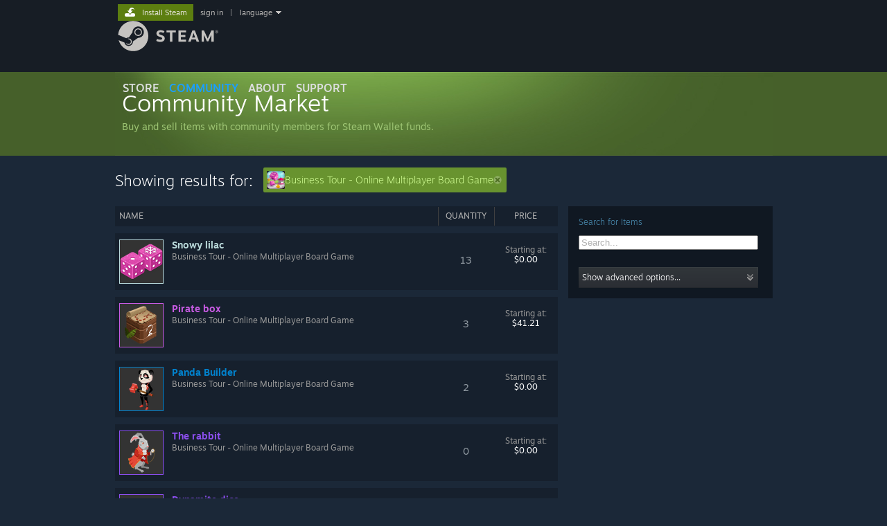

--- FILE ---
content_type: text/html; charset=UTF-8
request_url: https://steamcommunity.com/market/search?appid=397900
body_size: 51695
content:
<!DOCTYPE html>
<html class=" responsive DesktopUI" lang="en"  >
<head>
	<meta http-equiv="Content-Type" content="text/html; charset=UTF-8">
			<meta name="viewport" content="width=device-width,initial-scale=1">
		<meta name="theme-color" content="#171a21">
		<title>Steam Community Market :: Showing results for: Business Tour - Online Multiplayer Board Game</title>
	<link rel="shortcut icon" href="/favicon.ico" type="image/x-icon">

	
	
	<link href="https://community.fastly.steamstatic.com/public/shared/css/motiva_sans.css?v=-yZgCk0Nu7kH&amp;l=english&amp;_cdn=fastly" rel="stylesheet" type="text/css">
<link href="https://community.fastly.steamstatic.com/public/shared/css/buttons.css?v=0Ihq-pAoptBq&amp;l=english&amp;_cdn=fastly" rel="stylesheet" type="text/css">
<link href="https://community.fastly.steamstatic.com/public/shared/css/shared_global.css?v=uKH1RcGNHaGr&amp;l=english&amp;_cdn=fastly" rel="stylesheet" type="text/css">
<link href="https://community.fastly.steamstatic.com/public/css/globalv2.css?v=9RV1KkrS040q&amp;l=english&amp;_cdn=fastly" rel="stylesheet" type="text/css">
<link href="https://community.fastly.steamstatic.com/public/css/skin_1/economy.css?v=rbw2FTiaLS06&amp;l=english&amp;_cdn=fastly" rel="stylesheet" type="text/css">
<link href="https://community.fastly.steamstatic.com/public/css/skin_1/economy_market.css?v=SHuIylYLZXS6&amp;l=english&amp;_cdn=fastly" rel="stylesheet" type="text/css">
<link href="https://community.fastly.steamstatic.com/public/css/skin_1/html5.css?v=r7-19v5XRR0y&amp;l=english&amp;_cdn=fastly" rel="stylesheet" type="text/css">
<link href="https://community.fastly.steamstatic.com/public/shared/css/shared_responsive.css?v=KWbVpwRCHuVv&amp;l=english&amp;_cdn=fastly" rel="stylesheet" type="text/css">
<link href="https://community.fastly.steamstatic.com/public/css/skin_1/header.css?v=EM4kCu67DNda&amp;l=english&amp;_cdn=fastly" rel="stylesheet" type="text/css">
<script type="text/javascript">
	var __PrototypePreserve=[];
	__PrototypePreserve[0] = Array.from;
	__PrototypePreserve[1] = Array.prototype.filter;
	__PrototypePreserve[2] = Array.prototype.flatMap;
	__PrototypePreserve[3] = Array.prototype.find;
	__PrototypePreserve[4] = Array.prototype.some;
	__PrototypePreserve[5] = Function.prototype.bind;
	__PrototypePreserve[6] = HTMLElement.prototype.scrollTo;
</script>
<script type="text/javascript" src="https://community.fastly.steamstatic.com/public/javascript/prototype-1.7.js?v=npJElBnrEO6W&amp;l=english&amp;_cdn=fastly"></script>
<script type="text/javascript">
	Array.from = __PrototypePreserve[0] || Array.from;
	Array.prototype.filter = __PrototypePreserve[1] || Array.prototype.filter;
	Array.prototype.flatMap = __PrototypePreserve[2] || Array.prototype.flatMap;
	Array.prototype.find = __PrototypePreserve[3] || Array.prototype.find;
	Array.prototype.some = __PrototypePreserve[4] || Array.prototype.some;
	Function.prototype.bind = __PrototypePreserve[5] || Function.prototype.bind;
	HTMLElement.prototype.scrollTo = __PrototypePreserve[6] || HTMLElement.prototype.scrollTo;
</script>
<script type="text/javascript">
	var __ScriptaculousPreserve=[];
	__ScriptaculousPreserve[0] = Array.from;
	__ScriptaculousPreserve[1] = Function.prototype.bind;
	__ScriptaculousPreserve[2] = HTMLElement.prototype.scrollTo;
</script>
<script type="text/javascript" src="https://community.fastly.steamstatic.com/public/javascript/scriptaculous/_combined.js?v=pbdAKOcDIgbC&amp;l=english&amp;_cdn=fastly&amp;load=effects,controls,slider,dragdrop"></script>
<script type="text/javascript">
	Array.from = __ScriptaculousPreserve[0] || Array.from;
	Function.prototype.bind = __ScriptaculousPreserve[1] || Function.prototype.bind;
	HTMLElement.prototype.scrollTo = __ScriptaculousPreserve[2] || HTMLElement.prototype.scrollTo;
delete String['__parseStyleElement'];  Prototype.Browser.WebKit = true;</script>
<script type="text/javascript">VALVE_PUBLIC_PATH = "https:\/\/community.fastly.steamstatic.com\/public\/";</script><script type="text/javascript" src="https://community.fastly.steamstatic.com/public/javascript/global.js?v=cMt-H-zOgNUp&amp;l=english&amp;_cdn=fastly"></script>
<script type="text/javascript" src="https://community.fastly.steamstatic.com/public/javascript/jquery-1.11.1.min.js?v=gQHVlrK4-jX-&amp;l=english&amp;_cdn=fastly"></script>
<script type="text/javascript" src="https://community.fastly.steamstatic.com/public/shared/javascript/tooltip.js?v=LZHsOVauqTrm&amp;l=english&amp;_cdn=fastly"></script>
<script type="text/javascript" src="https://community.fastly.steamstatic.com/public/shared/javascript/shared_global.js?v=84qavQoecqcM&amp;l=english&amp;_cdn=fastly"></script>
<script type="text/javascript" src="https://community.fastly.steamstatic.com/public/shared/javascript/auth_refresh.js?v=w6QbwI-5-j2S&amp;l=english&amp;_cdn=fastly"></script>
<script type="text/javascript">Object.seal && [ Object, Array, String, Number ].map( function( builtin ) { Object.seal( builtin.prototype ); } );</script><script type="text/javascript">$J = jQuery.noConflict();
if ( typeof JSON != 'object' || !JSON.stringify || !JSON.parse ) { document.write( "<scr" + "ipt type=\"text\/javascript\" src=\"https:\/\/community.fastly.steamstatic.com\/public\/javascript\/json2.js?v=54NKNglvGTO8&amp;l=english&amp;_cdn=fastly\"><\/script>\n" ); };
</script>
		<script type="text/javascript">
			document.addEventListener('DOMContentLoaded', function(event) {
				SetupTooltips( { tooltipCSSClass: 'community_tooltip'} );
		});
		</script><script type="text/javascript" src="https://community.fastly.steamstatic.com/public/javascript/economy_common.js?v=3TZBCEPvtfTo&amp;l=english&amp;_cdn=fastly"></script>
<script type="text/javascript" src="https://community.fastly.steamstatic.com/public/javascript/economy.js?v=55iGPfqTxuQB&amp;l=english&amp;_cdn=fastly"></script>
<script type="text/javascript" src="https://community.fastly.steamstatic.com/public/javascript/market.js?v=kJHihmiQP_ex&amp;l=english&amp;_cdn=fastly"></script>
<script type="text/javascript" src="https://community.fastly.steamstatic.com/public/javascript/modalv2.js?v=zBXEuexVQ0FZ&amp;l=english&amp;_cdn=fastly"></script>
<script type="text/javascript" src="https://community.fastly.steamstatic.com/public/javascript/modalContent.js?v=uqf5ttWTRe7l&amp;l=english&amp;_cdn=fastly"></script>
<script type="text/javascript" src="https://community.fastly.steamstatic.com/public/shared/javascript/shared_responsive_adapter.js?v=j0eobCNqcadg&amp;l=english&amp;_cdn=fastly"></script>

						<meta name="twitter:card" content="summary_large_image">
			
	<meta name="twitter:site" content="@steam" />

						<meta property="og:title" content="Steam Community Market :: Showing results for: Business Tour - Online Multiplayer Board Game">
					<meta property="twitter:title" content="Steam Community Market :: Showing results for: Business Tour - Online Multiplayer Board Game">
					<meta property="og:type" content="website">
					<meta property="fb:app_id" content="105386699540688">
			
	
			<link rel="image_src" href="https://community.fastly.steamstatic.com/public/shared/images/responsive/steam_share_image.jpg">
		<meta property="og:image" content="https://community.fastly.steamstatic.com/public/shared/images/responsive/steam_share_image.jpg">
		<meta name="twitter:image" content="https://community.fastly.steamstatic.com/public/shared/images/responsive/steam_share_image.jpg" />
					<meta property="og:image:secure" content="https://community.fastly.steamstatic.com/public/shared/images/responsive/steam_share_image.jpg">
				
	
	
	
	
	</head>
<body class=" responsive_page ">


<div class="responsive_page_frame with_header">
						<div role="navigation" class="responsive_page_menu_ctn mainmenu" aria-label="Mobile Menu">
				<div class="responsive_page_menu"  id="responsive_page_menu">
										<div class="mainmenu_contents">
						<div class="mainmenu_contents_items">
															<a class="menuitem" href="https://steamcommunity.com/login/home/?goto=market%2Fsearch%3Fappid%3D397900">
									Sign in								</a>
															<a class="menuitem supernav" href="https://store.steampowered.com/" data-tooltip-type="selector" data-tooltip-content=".submenu_Store">
				Store			</a>
			<div class="submenu_Store" style="display: none;" data-submenuid="Store">
														<a class="submenuitem" href="https://store.steampowered.com/">
						Home											</a>
														<a class="submenuitem" href="https://store.steampowered.com/explore/">
						Discovery Queue											</a>
														<a class="submenuitem" href="https://steamcommunity.com/my/wishlist/">
						Wishlist											</a>
														<a class="submenuitem" href="https://store.steampowered.com/points/shop/">
						Points Shop											</a>
														<a class="submenuitem" href="https://store.steampowered.com/news/">
						News											</a>
														<a class="submenuitem" href="https://store.steampowered.com/stats/">
						Charts											</a>
							</div>
										<a class="menuitem supernav supernav_active" href="https://steamcommunity.com/" data-tooltip-type="selector" data-tooltip-content=".submenu_Community">
				Community			</a>
			<div class="submenu_Community" style="display: none;" data-submenuid="Community">
														<a class="submenuitem" href="https://steamcommunity.com/">
						Home											</a>
														<a class="submenuitem" href="https://steamcommunity.com/discussions/">
						Discussions											</a>
														<a class="submenuitem" href="https://steamcommunity.com/workshop/">
						Workshop											</a>
														<a class="submenuitem" href="https://steamcommunity.com/market/">
						Market											</a>
														<a class="submenuitem" href="https://steamcommunity.com/?subsection=broadcasts">
						Broadcasts											</a>
							</div>
										<a class="menuitem " href="https://store.steampowered.com/about/">
				About			</a>
										<a class="menuitem " href="https://help.steampowered.com/en/">
				Support			</a>
			
							<div class="minor_menu_items">
																								<div class="menuitem change_language_action">
									Change language								</div>
																																	<a class="menuitem" href="https://store.steampowered.com/mobile" target="_blank" rel="noreferrer">Get the Steam Mobile App</a>
																									<div class="menuitem" role="link" onclick="Responsive_RequestDesktopView();">
										View desktop website									</div>
															</div>
						</div>
						<div class="mainmenu_footer_spacer  "></div>
						<div class="mainmenu_footer">
															<div class="mainmenu_footer_logo"><img src="https://community.fastly.steamstatic.com/public/shared/images/responsive/footerLogo_valve_new.png"></div>
								© Valve Corporation. All rights reserved. All trademarks are property of their respective owners in the US and other countries.								<span class="mainmenu_valve_links">
									<a href="https://store.steampowered.com/privacy_agreement/" target="_blank">Privacy Policy</a>
									&nbsp;| &nbsp;<a href="http://www.valvesoftware.com/legal.htm" target="_blank">Legal</a>
									&nbsp;| &nbsp;<a href="https://help.steampowered.com/faqs/view/10BB-D27A-6378-4436" target="_blank">Accessibility</a>
									&nbsp;| &nbsp;<a href="https://store.steampowered.com/subscriber_agreement/" target="_blank">Steam Subscriber Agreement</a>
									&nbsp;| &nbsp;<a href="https://store.steampowered.com/steam_refunds/" target="_blank">Refunds</a>
									&nbsp;| &nbsp;<a href="https://store.steampowered.com/account/cookiepreferences/" target="_blank">Cookies</a>
								</span>
													</div>
					</div>
									</div>
			</div>
		
		<div class="responsive_local_menu_tab"></div>

		<div class="responsive_page_menu_ctn localmenu">
			<div class="responsive_page_menu"  id="responsive_page_local_menu" data-panel="{&quot;onOptionsActionDescription&quot;:&quot;#filter_toggle&quot;,&quot;onOptionsButton&quot;:&quot;Responsive_ToggleLocalMenu()&quot;,&quot;onCancelButton&quot;:&quot;Responsive_ToggleLocalMenu()&quot;}">
				<div class="localmenu_content" data-panel="{&quot;maintainY&quot;:true,&quot;bFocusRingRoot&quot;:true,&quot;flow-children&quot;:&quot;column&quot;}">
				</div>
			</div>
		</div>



					<div class="responsive_header">
				<div class="responsive_header_content">
					<div id="responsive_menu_logo">
						<img src="https://community.fastly.steamstatic.com/public/shared/images/responsive/header_menu_hamburger.png" height="100%">
											</div>
					<div class="responsive_header_logo">
						<a href="https://store.steampowered.com/">
															<img src="https://community.fastly.steamstatic.com/public/shared/images/responsive/header_logo.png" height="36" border="0" alt="STEAM">
													</a>
					</div>
									</div>
			</div>
		
		<div class="responsive_page_content_overlay">

		</div>

		<div class="responsive_fixonscroll_ctn nonresponsive_hidden ">
		</div>
	
	<div class="responsive_page_content">

		<div role="banner" id="global_header" data-panel="{&quot;flow-children&quot;:&quot;row&quot;}">
	<div class="content">
		<div class="logo">
			<span id="logo_holder">
									<a href="https://store.steampowered.com/" aria-label="Link to the Steam Homepage">
						<img src="https://community.fastly.steamstatic.com/public/shared/images/header/logo_steam.svg?t=962016" width="176" height="44" alt="Link to the Steam Homepage">
					</a>
							</span>
		</div>

			<div role="navigation" class="supernav_container" aria-label="Global Menu">
								<a class="menuitem supernav" href="https://store.steampowered.com/" data-tooltip-type="selector" data-tooltip-content=".submenu_Store">
				STORE			</a>
			<div class="submenu_Store" style="display: none;" data-submenuid="Store">
														<a class="submenuitem" href="https://store.steampowered.com/">
						Home											</a>
														<a class="submenuitem" href="https://store.steampowered.com/explore/">
						Discovery Queue											</a>
														<a class="submenuitem" href="https://steamcommunity.com/my/wishlist/">
						Wishlist											</a>
														<a class="submenuitem" href="https://store.steampowered.com/points/shop/">
						Points Shop											</a>
														<a class="submenuitem" href="https://store.steampowered.com/news/">
						News											</a>
														<a class="submenuitem" href="https://store.steampowered.com/stats/">
						Charts											</a>
							</div>
										<a class="menuitem supernav supernav_active" href="https://steamcommunity.com/" data-tooltip-type="selector" data-tooltip-content=".submenu_Community">
				COMMUNITY			</a>
			<div class="submenu_Community" style="display: none;" data-submenuid="Community">
														<a class="submenuitem" href="https://steamcommunity.com/">
						Home											</a>
														<a class="submenuitem" href="https://steamcommunity.com/discussions/">
						Discussions											</a>
														<a class="submenuitem" href="https://steamcommunity.com/workshop/">
						Workshop											</a>
														<a class="submenuitem" href="https://steamcommunity.com/market/">
						Market											</a>
														<a class="submenuitem" href="https://steamcommunity.com/?subsection=broadcasts">
						Broadcasts											</a>
							</div>
										<a class="menuitem " href="https://store.steampowered.com/about/">
				About			</a>
										<a class="menuitem " href="https://help.steampowered.com/en/">
				SUPPORT			</a>
				</div>
	<script type="text/javascript">
		jQuery(function($) {
			$('#global_header .supernav').v_tooltip({'location':'bottom', 'destroyWhenDone': false, 'tooltipClass': 'supernav_content', 'offsetY':-6, 'offsetX': 1, 'horizontalSnap': 4, 'tooltipParent': '#global_header .supernav_container', 'correctForScreenSize': false});
		});
	</script>

		<div id="global_actions">
			<div role="navigation" id="global_action_menu" aria-label="Account Menu">
									<a class="header_installsteam_btn header_installsteam_btn_green" href="https://store.steampowered.com/about/">
						<div class="header_installsteam_btn_content">
							Install Steam						</div>
					</a>
				
				
									<a class="global_action_link" href="https://steamcommunity.com/login/home/?goto=market%2Fsearch%3Fappid%3D397900">sign in</a>
											&nbsp;|&nbsp;
						<span class="pulldown global_action_link" id="language_pulldown" onclick="ShowMenu( this, 'language_dropdown', 'right' );">language</span>
						<div class="popup_block_new" id="language_dropdown" style="display: none;">
							<div class="popup_body popup_menu">
																																					<a class="popup_menu_item tight" href="?l=schinese&appid=397900" onclick="ChangeLanguage( 'schinese' ); return false;">简体中文 (Simplified Chinese)</a>
																													<a class="popup_menu_item tight" href="?l=tchinese&appid=397900" onclick="ChangeLanguage( 'tchinese' ); return false;">繁體中文 (Traditional Chinese)</a>
																													<a class="popup_menu_item tight" href="?l=japanese&appid=397900" onclick="ChangeLanguage( 'japanese' ); return false;">日本語 (Japanese)</a>
																													<a class="popup_menu_item tight" href="?l=koreana&appid=397900" onclick="ChangeLanguage( 'koreana' ); return false;">한국어 (Korean)</a>
																													<a class="popup_menu_item tight" href="?l=thai&appid=397900" onclick="ChangeLanguage( 'thai' ); return false;">ไทย (Thai)</a>
																													<a class="popup_menu_item tight" href="?l=bulgarian&appid=397900" onclick="ChangeLanguage( 'bulgarian' ); return false;">Български (Bulgarian)</a>
																													<a class="popup_menu_item tight" href="?l=czech&appid=397900" onclick="ChangeLanguage( 'czech' ); return false;">Čeština (Czech)</a>
																													<a class="popup_menu_item tight" href="?l=danish&appid=397900" onclick="ChangeLanguage( 'danish' ); return false;">Dansk (Danish)</a>
																													<a class="popup_menu_item tight" href="?l=german&appid=397900" onclick="ChangeLanguage( 'german' ); return false;">Deutsch (German)</a>
																																							<a class="popup_menu_item tight" href="?l=spanish&appid=397900" onclick="ChangeLanguage( 'spanish' ); return false;">Español - España (Spanish - Spain)</a>
																													<a class="popup_menu_item tight" href="?l=latam&appid=397900" onclick="ChangeLanguage( 'latam' ); return false;">Español - Latinoamérica (Spanish - Latin America)</a>
																													<a class="popup_menu_item tight" href="?l=greek&appid=397900" onclick="ChangeLanguage( 'greek' ); return false;">Ελληνικά (Greek)</a>
																													<a class="popup_menu_item tight" href="?l=french&appid=397900" onclick="ChangeLanguage( 'french' ); return false;">Français (French)</a>
																													<a class="popup_menu_item tight" href="?l=italian&appid=397900" onclick="ChangeLanguage( 'italian' ); return false;">Italiano (Italian)</a>
																													<a class="popup_menu_item tight" href="?l=indonesian&appid=397900" onclick="ChangeLanguage( 'indonesian' ); return false;">Bahasa Indonesia (Indonesian)</a>
																													<a class="popup_menu_item tight" href="?l=hungarian&appid=397900" onclick="ChangeLanguage( 'hungarian' ); return false;">Magyar (Hungarian)</a>
																													<a class="popup_menu_item tight" href="?l=dutch&appid=397900" onclick="ChangeLanguage( 'dutch' ); return false;">Nederlands (Dutch)</a>
																													<a class="popup_menu_item tight" href="?l=norwegian&appid=397900" onclick="ChangeLanguage( 'norwegian' ); return false;">Norsk (Norwegian)</a>
																													<a class="popup_menu_item tight" href="?l=polish&appid=397900" onclick="ChangeLanguage( 'polish' ); return false;">Polski (Polish)</a>
																													<a class="popup_menu_item tight" href="?l=portuguese&appid=397900" onclick="ChangeLanguage( 'portuguese' ); return false;">Português (Portuguese - Portugal)</a>
																													<a class="popup_menu_item tight" href="?l=brazilian&appid=397900" onclick="ChangeLanguage( 'brazilian' ); return false;">Português - Brasil (Portuguese - Brazil)</a>
																													<a class="popup_menu_item tight" href="?l=romanian&appid=397900" onclick="ChangeLanguage( 'romanian' ); return false;">Română (Romanian)</a>
																													<a class="popup_menu_item tight" href="?l=russian&appid=397900" onclick="ChangeLanguage( 'russian' ); return false;">Русский (Russian)</a>
																													<a class="popup_menu_item tight" href="?l=finnish&appid=397900" onclick="ChangeLanguage( 'finnish' ); return false;">Suomi (Finnish)</a>
																													<a class="popup_menu_item tight" href="?l=swedish&appid=397900" onclick="ChangeLanguage( 'swedish' ); return false;">Svenska (Swedish)</a>
																													<a class="popup_menu_item tight" href="?l=turkish&appid=397900" onclick="ChangeLanguage( 'turkish' ); return false;">Türkçe (Turkish)</a>
																													<a class="popup_menu_item tight" href="?l=vietnamese&appid=397900" onclick="ChangeLanguage( 'vietnamese' ); return false;">Tiếng Việt (Vietnamese)</a>
																													<a class="popup_menu_item tight" href="?l=ukrainian&appid=397900" onclick="ChangeLanguage( 'ukrainian' ); return false;">Українська (Ukrainian)</a>
																									<a class="popup_menu_item tight" href="https://www.valvesoftware.com/en/contact?contact-person=Translation%20Team%20Feedback" target="_blank">Report a translation problem</a>
							</div>
						</div>
												</div>
					</div>
			</div>
</div>
<script type="text/javascript">
	g_sessionID = "3de5e11d8fa11b70884d72e9";
	g_steamID = false;
	g_strLanguage = "english";
	g_SNR = '2_market_7_';
	g_bAllowAppImpressions = true;
		g_ContentDescriptorPreferences = [1,3,4];

	

	// We always want to have the timezone cookie set for PHP to use
	setTimezoneCookies();

	$J( function() {

		InitMiniprofileHovers(( 'https%3A%2F%2Fsteamcommunity.com' ));
		InitEmoticonHovers();
		ApplyAdultContentPreferences();
	});

	$J( function() { InitEconomyHovers( "https:\/\/community.fastly.steamstatic.com\/public\/css\/skin_1\/economy.css?v=rbw2FTiaLS06&l=english&_cdn=fastly", "https:\/\/community.fastly.steamstatic.com\/public\/javascript\/economy_common.js?v=3TZBCEPvtfTo&l=english&_cdn=fastly", "https:\/\/community.fastly.steamstatic.com\/public\/javascript\/economy.js?v=55iGPfqTxuQB&l=english&_cdn=fastly" );});</script>
<div id="application_config" style="display: none;"  data-config="{&quot;EUNIVERSE&quot;:1,&quot;WEB_UNIVERSE&quot;:&quot;public&quot;,&quot;LANGUAGE&quot;:&quot;english&quot;,&quot;COUNTRY&quot;:&quot;US&quot;,&quot;MEDIA_CDN_COMMUNITY_URL&quot;:&quot;https:\/\/cdn.fastly.steamstatic.com\/steamcommunity\/public\/&quot;,&quot;MEDIA_CDN_URL&quot;:&quot;https:\/\/cdn.fastly.steamstatic.com\/&quot;,&quot;VIDEO_CDN_URL&quot;:&quot;https:\/\/video.fastly.steamstatic.com\/&quot;,&quot;COMMUNITY_CDN_URL&quot;:&quot;https:\/\/community.fastly.steamstatic.com\/&quot;,&quot;COMMUNITY_CDN_ASSET_URL&quot;:&quot;https:\/\/cdn.fastly.steamstatic.com\/steamcommunity\/public\/assets\/&quot;,&quot;STORE_CDN_URL&quot;:&quot;https:\/\/store.fastly.steamstatic.com\/&quot;,&quot;PUBLIC_SHARED_URL&quot;:&quot;https:\/\/community.fastly.steamstatic.com\/public\/shared\/&quot;,&quot;COMMUNITY_BASE_URL&quot;:&quot;https:\/\/steamcommunity.com\/&quot;,&quot;CHAT_BASE_URL&quot;:&quot;https:\/\/steamcommunity.com\/&quot;,&quot;STORE_BASE_URL&quot;:&quot;https:\/\/store.steampowered.com\/&quot;,&quot;STORE_CHECKOUT_BASE_URL&quot;:&quot;https:\/\/checkout.steampowered.com\/&quot;,&quot;IMG_URL&quot;:&quot;https:\/\/community.fastly.steamstatic.com\/public\/images\/&quot;,&quot;STEAMTV_BASE_URL&quot;:&quot;https:\/\/steam.tv\/&quot;,&quot;HELP_BASE_URL&quot;:&quot;https:\/\/help.steampowered.com\/&quot;,&quot;PARTNER_BASE_URL&quot;:&quot;https:\/\/partner.steamgames.com\/&quot;,&quot;STATS_BASE_URL&quot;:&quot;https:\/\/partner.steampowered.com\/&quot;,&quot;INTERNAL_STATS_BASE_URL&quot;:&quot;https:\/\/steamstats.valve.org\/&quot;,&quot;IN_CLIENT&quot;:false,&quot;USE_POPUPS&quot;:false,&quot;STORE_ICON_BASE_URL&quot;:&quot;https:\/\/shared.fastly.steamstatic.com\/store_item_assets\/steam\/apps\/&quot;,&quot;STORE_ITEM_BASE_URL&quot;:&quot;https:\/\/shared.fastly.steamstatic.com\/store_item_assets\/&quot;,&quot;WEBAPI_BASE_URL&quot;:&quot;https:\/\/api.steampowered.com\/&quot;,&quot;TOKEN_URL&quot;:&quot;https:\/\/steamcommunity.com\/chat\/clientjstoken&quot;,&quot;BUILD_TIMESTAMP&quot;:1768423651,&quot;PAGE_TIMESTAMP&quot;:1768872775,&quot;IN_TENFOOT&quot;:false,&quot;IN_GAMEPADUI&quot;:false,&quot;IN_CHROMEOS&quot;:false,&quot;IN_MOBILE_WEBVIEW&quot;:false,&quot;PLATFORM&quot;:&quot;macos&quot;,&quot;BASE_URL_STORE_CDN_ASSETS&quot;:&quot;https:\/\/cdn.fastly.steamstatic.com\/store\/&quot;,&quot;EREALM&quot;:1,&quot;LOGIN_BASE_URL&quot;:&quot;https:\/\/login.steampowered.com\/&quot;,&quot;AVATAR_BASE_URL&quot;:&quot;https:\/\/avatars.fastly.steamstatic.com\/&quot;,&quot;FROM_WEB&quot;:true,&quot;WEBSITE_ID&quot;:&quot;Community&quot;,&quot;BASE_URL_SHARED_CDN&quot;:&quot;https:\/\/shared.fastly.steamstatic.com\/&quot;,&quot;CLAN_CDN_ASSET_URL&quot;:&quot;https:\/\/clan.fastly.steamstatic.com\/&quot;,&quot;COMMUNITY_ASSETS_BASE_URL&quot;:&quot;https:\/\/shared.fastly.steamstatic.com\/community_assets\/&quot;,&quot;SNR&quot;:&quot;2_market_7_&quot;}" data-userinfo="{&quot;logged_in&quot;:false,&quot;country_code&quot;:&quot;US&quot;,&quot;excluded_content_descriptors&quot;:[1,3,4]}" data-community="[]" data-loyaltystore="{&quot;webapi_token&quot;:&quot;&quot;}" data-steam_notifications="null"></div><link href="https://community.fastly.steamstatic.com/public/css/applications/community/main.css?v=L9FHPSrgDNRX&amp;l=english&amp;_cdn=fastly" rel="stylesheet" type="text/css">
<script type="text/javascript" src="https://community.fastly.steamstatic.com/public/javascript/applications/community/manifest.js?v=nbKNVX6KpsXN&amp;l=english&amp;_cdn=fastly"></script>
<script type="text/javascript" src="https://community.fastly.steamstatic.com/public/javascript/applications/community/libraries~b28b7af69.js?v=otJTfeJA4u84&amp;l=english&amp;_cdn=fastly"></script>
<script type="text/javascript" src="https://community.fastly.steamstatic.com/public/javascript/applications/community/main.js?v=5jnmxmwR7F0r&amp;l=english&amp;_cdn=fastly"></script>
	<div id="application_root"></div>

		<div role="main" class="responsive_page_template_content" id="responsive_page_template_content" data-panel="{&quot;autoFocus&quot;:true}" >

			<style>
	#sideBar > div {
		margin-top: 0;
		margin-bottom: 2em;
	}
	.market_page_left {
		padding-top: 0;
	}
</style>
<div class="pagecontent no_header ">

<!-- top content -->
<div id="modalContentScrollbarHack" style="display: none"></div>

<div id="modalContent" class="modal_frame" style="display: none">
	<div id="modalContentTitleBar">
		<a id="modalContentTitleBarLink" href="" target="_blank">&nbsp;</a>
		<a id="modalContentTitleBarImageLink" href="" target="_blank"><img src="https://community.fastly.steamstatic.com/public/images/skin_1/ico_external_link.gif" alt=""></a>
		<div id="modalContentDismiss" class="modalContentDismissImage" onclick="HideModalContent();">
			<img src="https://community.fastly.steamstatic.com/public/images/x9x9.gif" width="9" height="9" border="0" alt="Close">
		</div>
	</div>
	<div id="modalContentWait"><img src="https://community.fastly.steamstatic.com/public/images/login/throbber.gif" alt="Loading"></div>
	<div id="modalContentFrameContainer"></div>
</div><div class="market_header_bg">
	<div id="BG_top">
		<h1 class="market_header">
			<a href="https://steamcommunity.com/market/">
				<div class="market_header_logo">
					<div class="market_header_text">
						<span class="market_title_text">Community Market</span><br/>
						<span class="market_subtitle_text">Buy and sell items with community members for Steam Wallet funds.</span>
					</div>
				</div>
				<!--<img class="market_header_logo" src="https://community.fastly.steamstatic.com/public/images/economy/market/header/header_en.png" alt="Steam Community Market" /> -->
			</a>
		</h1>
				<div class="market_header_hidden">
			<p>Buy and sell items with community members for Steam Wallet funds.</p>
		</div>

		
	</div>
</div>



<!-- /top content -->
<!-- main body -->
<div id="BG_bottom">
		<div class="market_search_results_header">
		<h2 class="market_search_results_title">Showing results for:</h2>
					<div style="display: inline-flex; align-items: center; margin: 10px 0; gap: 5px;">
								<div onclick="ShowAdvancedSearchOptions();" class="market_searchedForTerm">

						<img src="https://cdn.fastly.steamstatic.com/steamcommunity/public/images/apps/397900/b6ce52a576e99f54c5d18f675540b9c3ee70ed47.jpg" alt="">Business Tour - Online Multiplayer Board Game<a href="https://steamcommunity.com/market/search?" onclick="event.stopPropagation();" class="removeIcon"></a>					</div>
				
							</div>
			</div>
	<div id="mainContents">
		<div id="sideBar">
			<div id="findItems">
				<div class="market_search_sidebar_contents">
					<span class="market_search_sidebar_section_tip_small">
						Search for Items					</span>
					<div class="market_search_box_container">
						<form id="market_search" accept-charset="UTF8" action="https://steamcommunity.com/market/search" method="GET" >
							<input type="hidden" name="appid" value="397900"/>							<span class="market_search_sidebar_search_box market_search_input_container">
																	<div style="min-height: 36px;" data-featuretarget="marketsearchinput" data-props="{&quot;initialValue&quot;:&quot;&quot;}"></div>
															</span>
							<div class="market_search_input_container">
								<div id="market_search_advanced_show" onclick="ShowAdvancedSearchOptions();">
									<div class="market_search_advanced_button">
										<span>Show advanced options...</span>
										<span class="btn_details_arrow down" ></span>
									</div>
								</div>
							</div>
						</form>
					</div>
				</div>
			</div>
		</div>
		<div id="searchResults" class="market_page_left">
			<div id="searchResultsTable" class="market_content_block market_home_listing_table market_home_main_listing_table market_listing_table market_listing_table_active">
				<div id="searchResultsRows">
						<div class="market_listing_table_header">
		<div class="market_listing_price_listings_block">
			<div class="market_listing_right_cell market_listing_their_price market_sortable_column" data-sorttype="price">PRICE<span class="market_sort_arrow" style="display:none;"></span></div>
			<div class="market_listing_right_cell market_listing_num_listings market_sortable_column" data-sorttype="quantity">QUANTITY<span class="market_sort_arrow" style="display:none;"></span></div>
			<div class="market_listing_right_cell market_listing_price_listings_combined market_sortable_column" data-sorttype="price">PRICE<span class="market_sort_arrow" style="display:none;"></span></div>
		</div>
				<div class="market_sortable_column" data-sorttype="name"><span class="market_listing_header_namespacer"></span>NAME<span class="market_sort_arrow" style="display:none;"></span></div>
	</div>

<a class="market_listing_row_link" href="https://steamcommunity.com/market/listings/397900/Snowy%20lilac" id="resultlink_0">
	<div class="market_listing_row market_recent_listing_row market_listing_searchresult" id="result_0" data-appid="397900" data-hash-name="Snowy lilac">
				<img id="result_0_image" src="https://community.fastly.steamstatic.com/economy/image/omZo-YJlnL2r9xAQz5PaYyxABqBEQKXhHNTOf8p9XsC7Uemib8efxHL3TV7V6gMAx2CMlaHOjD9NDwNZq254GRRE/62fx62f" srcset="https://community.fastly.steamstatic.com/economy/image/omZo-YJlnL2r9xAQz5PaYyxABqBEQKXhHNTOf8p9XsC7Uemib8efxHL3TV7V6gMAx2CMlaHOjD9NDwNZq254GRRE/62fx62f 1x, https://community.fastly.steamstatic.com/economy/image/omZo-YJlnL2r9xAQz5PaYyxABqBEQKXhHNTOf8p9XsC7Uemib8efxHL3TV7V6gMAx2CMlaHOjD9NDwNZq254GRRE/62fx62fdpx2x 2x" style="border-color: #B9D9DA;" class="market_listing_item_img" alt="" />		
				<div class="market_listing_price_listings_block">
			<div class="market_listing_right_cell market_listing_num_listings">
				<span class="market_table_value">
					<span class="market_listing_num_listings_qty" data-qty="13">13</span>
				</span>
			</div>
			<div class="market_listing_right_cell market_listing_their_price">
				<span class="market_table_value normal_price">
					Starting at:<br/>
					<span class="normal_price" data-price="0" data-currency="1">$0.00</span>
					<span class="sale_price">$0.00</span>
				</span>
				<span class="market_arrow_down" style="display: none"></span>
				<span class="market_arrow_up" style="display: none"></span>
			</div>
		</div>

				<div class="market_listing_item_name_block">
			<span id="result_0_name" class="market_listing_item_name" style="color: #B9D9DA;">Snowy lilac</span>
			<br/>
			<span class="market_listing_game_name">Business Tour - Online Multiplayer Board Game</span>
		</div>
		<div style="clear: both"></div>
	</div>
</a>

<a class="market_listing_row_link" href="https://steamcommunity.com/market/listings/397900/Pirate%20box" id="resultlink_1">
	<div class="market_listing_row market_recent_listing_row market_listing_searchresult" id="result_1" data-appid="397900" data-hash-name="Pirate box">
				<img id="result_1_image" src="https://community.fastly.steamstatic.com/economy/image/omZo-YJlnL2r9xAQz5PaYyxABqBEQKXhHNTOf8p9XsC7Uemib8efxHL3TV7V6gMAg2CL_uaa3GoVF0oY_Ugk-5e6OtKapaf7ELKXBphFmA/62fx62f" srcset="https://community.fastly.steamstatic.com/economy/image/omZo-YJlnL2r9xAQz5PaYyxABqBEQKXhHNTOf8p9XsC7Uemib8efxHL3TV7V6gMAg2CL_uaa3GoVF0oY_Ugk-5e6OtKapaf7ELKXBphFmA/62fx62f 1x, https://community.fastly.steamstatic.com/economy/image/omZo-YJlnL2r9xAQz5PaYyxABqBEQKXhHNTOf8p9XsC7Uemib8efxHL3TV7V6gMAg2CL_uaa3GoVF0oY_Ugk-5e6OtKapaf7ELKXBphFmA/62fx62fdpx2x 2x" style="border-color: #C85BE3;" class="market_listing_item_img" alt="" />		
				<div class="market_listing_price_listings_block">
			<div class="market_listing_right_cell market_listing_num_listings">
				<span class="market_table_value">
					<span class="market_listing_num_listings_qty" data-qty="3">3</span>
				</span>
			</div>
			<div class="market_listing_right_cell market_listing_their_price">
				<span class="market_table_value normal_price">
					Starting at:<br/>
					<span class="normal_price" data-price="4121" data-currency="1">$41.21</span>
					<span class="sale_price">$39.42</span>
				</span>
				<span class="market_arrow_down" style="display: none"></span>
				<span class="market_arrow_up" style="display: none"></span>
			</div>
		</div>

				<div class="market_listing_item_name_block">
			<span id="result_1_name" class="market_listing_item_name" style="color: #C85BE3;">Pirate box</span>
			<br/>
			<span class="market_listing_game_name">Business Tour - Online Multiplayer Board Game</span>
		</div>
		<div style="clear: both"></div>
	</div>
</a>

<a class="market_listing_row_link" href="https://steamcommunity.com/market/listings/397900/Panda%20Builder" id="resultlink_2">
	<div class="market_listing_row market_recent_listing_row market_listing_searchresult" id="result_2" data-appid="397900" data-hash-name="Panda Builder">
				<img id="result_2_image" src="https://community.fastly.steamstatic.com/economy/image/omZo-YJlnL2r9xAQz5PaYyxABqBEQKXhHNTOf8p9XsC7Uemib8efxHL3TV7V6gMAwWONlaHOjD9NDwNZq1wXr7YS/62fx62f" srcset="https://community.fastly.steamstatic.com/economy/image/omZo-YJlnL2r9xAQz5PaYyxABqBEQKXhHNTOf8p9XsC7Uemib8efxHL3TV7V6gMAwWONlaHOjD9NDwNZq1wXr7YS/62fx62f 1x, https://community.fastly.steamstatic.com/economy/image/omZo-YJlnL2r9xAQz5PaYyxABqBEQKXhHNTOf8p9XsC7Uemib8efxHL3TV7V6gMAwWONlaHOjD9NDwNZq1wXr7YS/62fx62fdpx2x 2x" style="border-color: #0282CD;" class="market_listing_item_img" alt="" />		
				<div class="market_listing_price_listings_block">
			<div class="market_listing_right_cell market_listing_num_listings">
				<span class="market_table_value">
					<span class="market_listing_num_listings_qty" data-qty="2">2</span>
				</span>
			</div>
			<div class="market_listing_right_cell market_listing_their_price">
				<span class="market_table_value normal_price">
					Starting at:<br/>
					<span class="normal_price" data-price="0" data-currency="1">$0.00</span>
					<span class="sale_price">$0.00</span>
				</span>
				<span class="market_arrow_down" style="display: none"></span>
				<span class="market_arrow_up" style="display: none"></span>
			</div>
		</div>

				<div class="market_listing_item_name_block">
			<span id="result_2_name" class="market_listing_item_name" style="color: #0282CD;">Panda Builder</span>
			<br/>
			<span class="market_listing_game_name">Business Tour - Online Multiplayer Board Game</span>
		</div>
		<div style="clear: both"></div>
	</div>
</a>

<a class="market_listing_row_link" href="https://steamcommunity.com/market/listings/397900/The%20rabbit" id="resultlink_3">
	<div class="market_listing_row market_recent_listing_row market_listing_searchresult" id="result_3" data-appid="397900" data-hash-name="The rabbit">
				<img id="result_3_image" src="https://community.fastly.steamstatic.com/economy/image/omZo-YJlnL2r9xAQz5PaYyxABqBEQKXhHNTOf8p9XsC7Uemib8efxHL3TV7V6gMAwWaOlaHOjD9NDwNZq7JrOhku/62fx62f" srcset="https://community.fastly.steamstatic.com/economy/image/omZo-YJlnL2r9xAQz5PaYyxABqBEQKXhHNTOf8p9XsC7Uemib8efxHL3TV7V6gMAwWaOlaHOjD9NDwNZq7JrOhku/62fx62f 1x, https://community.fastly.steamstatic.com/economy/image/omZo-YJlnL2r9xAQz5PaYyxABqBEQKXhHNTOf8p9XsC7Uemib8efxHL3TV7V6gMAwWaOlaHOjD9NDwNZq7JrOhku/62fx62fdpx2x 2x" style="border-color: #8D4FF0;" class="market_listing_item_img" alt="" />		
				<div class="market_listing_price_listings_block">
			<div class="market_listing_right_cell market_listing_num_listings">
				<span class="market_table_value">
					<span class="market_listing_num_listings_qty" data-qty="0">0</span>
				</span>
			</div>
			<div class="market_listing_right_cell market_listing_their_price">
				<span class="market_table_value normal_price">
					Starting at:<br/>
					<span class="normal_price" data-price="0" data-currency="1">$0.00</span>
					<span class="sale_price">$0.00</span>
				</span>
				<span class="market_arrow_down" style="display: none"></span>
				<span class="market_arrow_up" style="display: none"></span>
			</div>
		</div>

				<div class="market_listing_item_name_block">
			<span id="result_3_name" class="market_listing_item_name" style="color: #8D4FF0;">The rabbit</span>
			<br/>
			<span class="market_listing_game_name">Business Tour - Online Multiplayer Board Game</span>
		</div>
		<div style="clear: both"></div>
	</div>
</a>

<a class="market_listing_row_link" href="https://steamcommunity.com/market/listings/397900/Dynamite%20dice" id="resultlink_4">
	<div class="market_listing_row market_recent_listing_row market_listing_searchresult" id="result_4" data-appid="397900" data-hash-name="Dynamite dice">
				<img id="result_4_image" src="https://community.fastly.steamstatic.com/economy/image/omZo-YJlnL2r9xAQz5PaYyxABqBEQKXhHNTOf8p9XsC7Uemib8efxHL3TV7V6gMAwGmOlaHOjD9NDwNZq8-V2LbA/62fx62f" srcset="https://community.fastly.steamstatic.com/economy/image/omZo-YJlnL2r9xAQz5PaYyxABqBEQKXhHNTOf8p9XsC7Uemib8efxHL3TV7V6gMAwGmOlaHOjD9NDwNZq8-V2LbA/62fx62f 1x, https://community.fastly.steamstatic.com/economy/image/omZo-YJlnL2r9xAQz5PaYyxABqBEQKXhHNTOf8p9XsC7Uemib8efxHL3TV7V6gMAwGmOlaHOjD9NDwNZq8-V2LbA/62fx62fdpx2x 2x" style="border-color: #8D4FF0;" class="market_listing_item_img" alt="" />		
				<div class="market_listing_price_listings_block">
			<div class="market_listing_right_cell market_listing_num_listings">
				<span class="market_table_value">
					<span class="market_listing_num_listings_qty" data-qty="0">0</span>
				</span>
			</div>
			<div class="market_listing_right_cell market_listing_their_price">
				<span class="market_table_value normal_price">
					Starting at:<br/>
					<span class="normal_price" data-price="0" data-currency="1">$0.00</span>
					<span class="sale_price">$0.00</span>
				</span>
				<span class="market_arrow_down" style="display: none"></span>
				<span class="market_arrow_up" style="display: none"></span>
			</div>
		</div>

				<div class="market_listing_item_name_block">
			<span id="result_4_name" class="market_listing_item_name" style="color: #8D4FF0;">Dynamite dice</span>
			<br/>
			<span class="market_listing_game_name">Business Tour - Online Multiplayer Board Game</span>
		</div>
		<div style="clear: both"></div>
	</div>
</a>

<a class="market_listing_row_link" href="https://steamcommunity.com/market/listings/397900/Dice%20from%20the%20safe" id="resultlink_5">
	<div class="market_listing_row market_recent_listing_row market_listing_searchresult" id="result_5" data-appid="397900" data-hash-name="Dice from the safe">
				<img id="result_5_image" src="https://community.fastly.steamstatic.com/economy/image/omZo-YJlnL2r9xAQz5PaYyxABqBEQKXhHNTOf8p9XsC7Uemib8efxHL3TV7V6gMAwGmPlaHOjD9NDwNZq3fTZQTp/62fx62f" srcset="https://community.fastly.steamstatic.com/economy/image/omZo-YJlnL2r9xAQz5PaYyxABqBEQKXhHNTOf8p9XsC7Uemib8efxHL3TV7V6gMAwGmPlaHOjD9NDwNZq3fTZQTp/62fx62f 1x, https://community.fastly.steamstatic.com/economy/image/omZo-YJlnL2r9xAQz5PaYyxABqBEQKXhHNTOf8p9XsC7Uemib8efxHL3TV7V6gMAwGmPlaHOjD9NDwNZq3fTZQTp/62fx62fdpx2x 2x" style="border-color: #0282CD;" class="market_listing_item_img" alt="" />		
				<div class="market_listing_price_listings_block">
			<div class="market_listing_right_cell market_listing_num_listings">
				<span class="market_table_value">
					<span class="market_listing_num_listings_qty" data-qty="0">0</span>
				</span>
			</div>
			<div class="market_listing_right_cell market_listing_their_price">
				<span class="market_table_value normal_price">
					Starting at:<br/>
					<span class="normal_price" data-price="0" data-currency="1">$0.00</span>
					<span class="sale_price">$0.00</span>
				</span>
				<span class="market_arrow_down" style="display: none"></span>
				<span class="market_arrow_up" style="display: none"></span>
			</div>
		</div>

				<div class="market_listing_item_name_block">
			<span id="result_5_name" class="market_listing_item_name" style="color: #0282CD;">Dice from the safe</span>
			<br/>
			<span class="market_listing_game_name">Business Tour - Online Multiplayer Board Game</span>
		</div>
		<div style="clear: both"></div>
	</div>
</a>

<a class="market_listing_row_link" href="https://steamcommunity.com/market/listings/397900/Dog%27s%20joy" id="resultlink_6">
	<div class="market_listing_row market_recent_listing_row market_listing_searchresult" id="result_6" data-appid="397900" data-hash-name="Dog's joy">
				<img id="result_6_image" src="https://community.fastly.steamstatic.com/economy/image/omZo-YJlnL2r9xAQz5PaYyxABqBEQKXhHNTOf8p9XsC7Uemib8efxHL3TV7V6gMAxmWMlaHOjD9NDwNZqygNqBoy/62fx62f" srcset="https://community.fastly.steamstatic.com/economy/image/omZo-YJlnL2r9xAQz5PaYyxABqBEQKXhHNTOf8p9XsC7Uemib8efxHL3TV7V6gMAxmWMlaHOjD9NDwNZqygNqBoy/62fx62f 1x, https://community.fastly.steamstatic.com/economy/image/omZo-YJlnL2r9xAQz5PaYyxABqBEQKXhHNTOf8p9XsC7Uemib8efxHL3TV7V6gMAxmWMlaHOjD9NDwNZqygNqBoy/62fx62fdpx2x 2x" style="border-color: #B5E35B;" class="market_listing_item_img" alt="" />		
				<div class="market_listing_price_listings_block">
			<div class="market_listing_right_cell market_listing_num_listings">
				<span class="market_table_value">
					<span class="market_listing_num_listings_qty" data-qty="0">0</span>
				</span>
			</div>
			<div class="market_listing_right_cell market_listing_their_price">
				<span class="market_table_value normal_price">
					Starting at:<br/>
					<span class="normal_price" data-price="0" data-currency="1">$0.00</span>
					<span class="sale_price">$0.00</span>
				</span>
				<span class="market_arrow_down" style="display: none"></span>
				<span class="market_arrow_up" style="display: none"></span>
			</div>
		</div>

				<div class="market_listing_item_name_block">
			<span id="result_6_name" class="market_listing_item_name" style="color: #B5E35B;">Dog's joy</span>
			<br/>
			<span class="market_listing_game_name">Business Tour - Online Multiplayer Board Game</span>
		</div>
		<div style="clear: both"></div>
	</div>
</a>

<a class="market_listing_row_link" href="https://steamcommunity.com/market/listings/397900/Mad%20hatter" id="resultlink_7">
	<div class="market_listing_row market_recent_listing_row market_listing_searchresult" id="result_7" data-appid="397900" data-hash-name="Mad hatter">
				<img id="result_7_image" src="https://community.fastly.steamstatic.com/economy/image/omZo-YJlnL2r9xAQz5PaYyxABqBEQKXhHNTOf8p9XsC7Uemib8efxHL3TV7V6gMAwWaLlaHOjD9NDwNZqxoUFAnI/62fx62f" srcset="https://community.fastly.steamstatic.com/economy/image/omZo-YJlnL2r9xAQz5PaYyxABqBEQKXhHNTOf8p9XsC7Uemib8efxHL3TV7V6gMAwWaLlaHOjD9NDwNZqxoUFAnI/62fx62f 1x, https://community.fastly.steamstatic.com/economy/image/omZo-YJlnL2r9xAQz5PaYyxABqBEQKXhHNTOf8p9XsC7Uemib8efxHL3TV7V6gMAwWaLlaHOjD9NDwNZqxoUFAnI/62fx62fdpx2x 2x" style="border-color: #8D4FF0;" class="market_listing_item_img" alt="" />		
				<div class="market_listing_price_listings_block">
			<div class="market_listing_right_cell market_listing_num_listings">
				<span class="market_table_value">
					<span class="market_listing_num_listings_qty" data-qty="0">0</span>
				</span>
			</div>
			<div class="market_listing_right_cell market_listing_their_price">
				<span class="market_table_value normal_price">
					Starting at:<br/>
					<span class="normal_price" data-price="0" data-currency="1">$0.00</span>
					<span class="sale_price">$0.00</span>
				</span>
				<span class="market_arrow_down" style="display: none"></span>
				<span class="market_arrow_up" style="display: none"></span>
			</div>
		</div>

				<div class="market_listing_item_name_block">
			<span id="result_7_name" class="market_listing_item_name" style="color: #8D4FF0;">Mad hatter</span>
			<br/>
			<span class="market_listing_game_name">Business Tour - Online Multiplayer Board Game</span>
		</div>
		<div style="clear: both"></div>
	</div>
</a>

<a class="market_listing_row_link" href="https://steamcommunity.com/market/listings/397900/Jack%27s%20dice" id="resultlink_8">
	<div class="market_listing_row market_recent_listing_row market_listing_searchresult" id="result_8" data-appid="397900" data-hash-name="Jack's dice">
				<img id="result_8_image" src="https://community.fastly.steamstatic.com/economy/image/omZo-YJlnL2r9xAQz5PaYyxABqBEQKXhHNTOf8p9XsC7Uemib8efxHL3TV7V6gMAx2WPlaHOjD9NDwNZq-vkdwhT/62fx62f" srcset="https://community.fastly.steamstatic.com/economy/image/omZo-YJlnL2r9xAQz5PaYyxABqBEQKXhHNTOf8p9XsC7Uemib8efxHL3TV7V6gMAx2WPlaHOjD9NDwNZq-vkdwhT/62fx62f 1x, https://community.fastly.steamstatic.com/economy/image/omZo-YJlnL2r9xAQz5PaYyxABqBEQKXhHNTOf8p9XsC7Uemib8efxHL3TV7V6gMAx2WPlaHOjD9NDwNZq-vkdwhT/62fx62fdpx2x 2x" style="border-color: #B5E35B;" class="market_listing_item_img" alt="" />		
				<div class="market_listing_price_listings_block">
			<div class="market_listing_right_cell market_listing_num_listings">
				<span class="market_table_value">
					<span class="market_listing_num_listings_qty" data-qty="0">0</span>
				</span>
			</div>
			<div class="market_listing_right_cell market_listing_their_price">
				<span class="market_table_value normal_price">
					Starting at:<br/>
					<span class="normal_price" data-price="0" data-currency="1">$0.00</span>
					<span class="sale_price">$0.00</span>
				</span>
				<span class="market_arrow_down" style="display: none"></span>
				<span class="market_arrow_up" style="display: none"></span>
			</div>
		</div>

				<div class="market_listing_item_name_block">
			<span id="result_8_name" class="market_listing_item_name" style="color: #B5E35B;">Jack's dice</span>
			<br/>
			<span class="market_listing_game_name">Business Tour - Online Multiplayer Board Game</span>
		</div>
		<div style="clear: both"></div>
	</div>
</a>

<a class="market_listing_row_link" href="https://steamcommunity.com/market/listings/397900/Rodeoboys" id="resultlink_9">
	<div class="market_listing_row market_recent_listing_row market_listing_searchresult" id="result_9" data-appid="397900" data-hash-name="Rodeoboys">
				<img id="result_9_image" src="https://community.fastly.steamstatic.com/economy/image/omZo-YJlnL2r9xAQz5PaYyxABqBEQKXhHNTOf8p9XsC7Uemib8efxHL3TV7V6gMAwGmElaHOjD9NDwNZq6RpVhz4/62fx62f" srcset="https://community.fastly.steamstatic.com/economy/image/omZo-YJlnL2r9xAQz5PaYyxABqBEQKXhHNTOf8p9XsC7Uemib8efxHL3TV7V6gMAwGmElaHOjD9NDwNZq6RpVhz4/62fx62f 1x, https://community.fastly.steamstatic.com/economy/image/omZo-YJlnL2r9xAQz5PaYyxABqBEQKXhHNTOf8p9XsC7Uemib8efxHL3TV7V6gMAwGmElaHOjD9NDwNZq6RpVhz4/62fx62fdpx2x 2x" style="border-color: #FFD723;" class="market_listing_item_img" alt="" />		
				<div class="market_listing_price_listings_block">
			<div class="market_listing_right_cell market_listing_num_listings">
				<span class="market_table_value">
					<span class="market_listing_num_listings_qty" data-qty="0">0</span>
				</span>
			</div>
			<div class="market_listing_right_cell market_listing_their_price">
				<span class="market_table_value normal_price">
					Starting at:<br/>
					<span class="normal_price" data-price="0" data-currency="1">$0.00</span>
					<span class="sale_price">$0.00</span>
				</span>
				<span class="market_arrow_down" style="display: none"></span>
				<span class="market_arrow_up" style="display: none"></span>
			</div>
		</div>

				<div class="market_listing_item_name_block">
			<span id="result_9_name" class="market_listing_item_name" style="color: #FFD723;">Rodeoboys</span>
			<br/>
			<span class="market_listing_game_name">Business Tour - Online Multiplayer Board Game</span>
		</div>
		<div style="clear: both"></div>
	</div>
</a>
				</div>
				
		<div id="searchResults_ctn" class="market_paging" style="">
			<div class="market_paging_controls" id="searchResults_controls">
				<span id="searchResults_btn_prev" class="pagebtn">&lt;</span>
				<span id="searchResults_links"></span>
				<span id="searchResults_btn_next" class="pagebtn">&gt;</span>
			</div>

			<div class="market_paging_summary ellipsis">
				Showing <span id="searchResults_start">1</span>-<span id="searchResults_end">10</span> of <span id="searchResults_total">534</span> results			</div>

			<div style="clear: both;"></div>
		</div>
		
					</div>
		</div>
		<div style="clear:both"></div>
	</div>
	<br />
</div></div>
	<div data-featuretarget="market" data-props="{&quot;rgApps&quot;:[866510,614910,2667970,282800,253230,2773280,842130,270880,450860,290340,583950,1448230,582810,489940,706990,2427700,2923300,1949740,618140,238460,1142220,550650,225600,575950,709840,531960,3419430,1097430,598780,529840,2808270,429780,829080,615050,397900,722960,302670,588120,3263320,3381010,2977660,2313250,3218580,544840,722670,3244210,602770,2744880,665360,730,451600,1782210,529240,1922740,832680,447820,672490,665550,707590,274940,684130,663920,278970,506730,401190,874400,2882870,2175780,322330,570,3411670,2625420,667530,3017120,417860,530630,227300,1092140,800280,2957110,3037410,519870,3158270,391240,1033410,364640,3406910,3218600,2963550,546170,1086410,571740,431240,2336720,369990,914260,1520380,581740,679990,433530,269210,374280,2595860,457960,560080,348670,363360,513510,518150,1628760,232090,724430,844870,634340,1635450,3022640,546930,216150,949000,534210,516940,299740,3628960,749830,323850,1371580,1203220,4920,471550,3714370,885570,643270,2205600,3468420,218620,578080,1859860,2796010,1986390,238960,1521580,321360,2125160,508710,774861,654670,338170,764030,656610,1280770,517710,328070,574180,1488310,2055500,1557990,663690,270450,843660,2962300,1070330,252490,2515210,366440,464350,2347910,705710,684580,530300,485610,2373990,528970,244850,2618710,207140,454580,381250,753,250820,264710,418030,2686690,321400,3454830,440730,3354260,440,2285150,3221750,2390260,787760,859700,654700,304930,1575870,391460,3119520,431960,230410,894060,709870,308080,424370,552990,625340,2414190,263920,590830,840140],&quot;rgAppData&quot;:{&quot;2347910&quot;:{&quot;appid&quot;:2347910,&quot;name&quot;:&quot;Seal: WHAT the FUN&quot;,&quot;icon&quot;:&quot;https:\/\/cdn.fastly.steamstatic.com\/steamcommunity\/public\/images\/apps\/2347910\/ca2cf875497cbefe9f3aca2d0170d43c8ef37f37.jpg&quot;,&quot;link&quot;:&quot;https:\/\/steamcommunity.com\/app\/2347910&quot;},&quot;2336720&quot;:{&quot;appid&quot;:2336720,&quot;name&quot;:&quot;Greed of Man&quot;,&quot;icon&quot;:&quot;https:\/\/cdn.fastly.steamstatic.com\/steamcommunity\/public\/images\/apps\/2336720\/303aef316e016b37875a2e7e89996d1309ae4182.jpg&quot;,&quot;link&quot;:&quot;https:\/\/steamcommunity.com\/app\/2336720&quot;},&quot;2313250&quot;:{&quot;appid&quot;:2313250,&quot;name&quot;:&quot;Cats Hidden in Paris&quot;,&quot;icon&quot;:&quot;https:\/\/cdn.fastly.steamstatic.com\/steamcommunity\/public\/images\/apps\/2313250\/2fca05189f6299dc7cc1f9a3d80a942971c1cf19.jpg&quot;,&quot;link&quot;:&quot;https:\/\/steamcommunity.com\/app\/2313250&quot;},&quot;2205600&quot;:{&quot;appid&quot;:2205600,&quot;name&quot;:&quot;Ojiv&quot;,&quot;icon&quot;:&quot;https:\/\/cdn.fastly.steamstatic.com\/steamcommunity\/public\/images\/apps\/2205600\/3a34ee21d7e37e841bc36dfdaf32cb3dca8518f0.jpg&quot;,&quot;link&quot;:&quot;https:\/\/steamcommunity.com\/app\/2205600&quot;},&quot;2175780&quot;:{&quot;appid&quot;:2175780,&quot;name&quot;:&quot;Dominance&quot;,&quot;icon&quot;:&quot;https:\/\/cdn.fastly.steamstatic.com\/steamcommunity\/public\/images\/apps\/2175780\/def4599ddaa0ab8de3b8bd30c1010222dffe8488.jpg&quot;,&quot;link&quot;:&quot;https:\/\/steamcommunity.com\/app\/2175780&quot;},&quot;2125160&quot;:{&quot;appid&quot;:2125160,&quot;name&quot;:&quot;Prison Life 2&quot;,&quot;icon&quot;:&quot;https:\/\/cdn.fastly.steamstatic.com\/steamcommunity\/public\/images\/apps\/2125160\/8b045e727a293ae6ca60c1b1c6de30e9d7110712.jpg&quot;,&quot;link&quot;:&quot;https:\/\/steamcommunity.com\/app\/2125160&quot;},&quot;2055500&quot;:{&quot;appid&quot;:2055500,&quot;name&quot;:&quot;Repetendium&quot;,&quot;icon&quot;:&quot;https:\/\/cdn.fastly.steamstatic.com\/steamcommunity\/public\/images\/apps\/2055500\/c1ff03bfb3b906916ccc4243718bde2575a7cb32.jpg&quot;,&quot;link&quot;:&quot;https:\/\/steamcommunity.com\/app\/2055500&quot;},&quot;1986390&quot;:{&quot;appid&quot;:1986390,&quot;name&quot;:&quot;Passed Out&quot;,&quot;icon&quot;:&quot;https:\/\/cdn.fastly.steamstatic.com\/steamcommunity\/public\/images\/apps\/1986390\/147e405f28ed10b019dfc931526bffb1c2112b44.jpg&quot;,&quot;link&quot;:&quot;https:\/\/steamcommunity.com\/app\/1986390&quot;},&quot;1949740&quot;:{&quot;appid&quot;:1949740,&quot;name&quot;:&quot;Banana Shooter&quot;,&quot;icon&quot;:&quot;https:\/\/cdn.fastly.steamstatic.com\/steamcommunity\/public\/images\/apps\/1949740\/3cb7f556be4f82352943d5d031d507c5ea647cd1.jpg&quot;,&quot;link&quot;:&quot;https:\/\/steamcommunity.com\/app\/1949740&quot;},&quot;1782210&quot;:{&quot;appid&quot;:1782210,&quot;name&quot;:&quot;Crab Game&quot;,&quot;icon&quot;:&quot;https:\/\/cdn.fastly.steamstatic.com\/steamcommunity\/public\/images\/apps\/1782210\/e1afdaf96f55771d1d5ea4c9692d0f707ab0110b.jpg&quot;,&quot;link&quot;:&quot;https:\/\/steamcommunity.com\/app\/1782210&quot;},&quot;1280770&quot;:{&quot;appid&quot;:1280770,&quot;name&quot;:&quot;Redmatch 2&quot;,&quot;icon&quot;:&quot;https:\/\/cdn.fastly.steamstatic.com\/steamcommunity\/public\/images\/apps\/1280770\/a40efa7f154decf48622a25f8b4fe9b67929d7e3.jpg&quot;,&quot;link&quot;:&quot;https:\/\/steamcommunity.com\/app\/1280770&quot;},&quot;1097430&quot;:{&quot;appid&quot;:1097430,&quot;name&quot;:&quot;Book of Yog Idle RPG&quot;,&quot;icon&quot;:&quot;https:\/\/cdn.fastly.steamstatic.com\/steamcommunity\/public\/images\/apps\/1097430\/6174bbc1fbc78f0bebbd2c02ba16057701882e1b.jpg&quot;,&quot;link&quot;:&quot;https:\/\/steamcommunity.com\/app\/1097430&quot;},&quot;1092140&quot;:{&quot;appid&quot;:1092140,&quot;name&quot;:&quot;Exit From&quot;,&quot;icon&quot;:&quot;https:\/\/cdn.fastly.steamstatic.com\/steamcommunity\/public\/images\/apps\/1092140\/79f624c960980d12a0d578d241bef8c9c55c677b.jpg&quot;,&quot;link&quot;:&quot;https:\/\/steamcommunity.com\/app\/1092140&quot;},&quot;1086410&quot;:{&quot;appid&quot;:1086410,&quot;name&quot;:&quot;Golf Around!&quot;,&quot;icon&quot;:&quot;https:\/\/cdn.fastly.steamstatic.com\/steamcommunity\/public\/images\/apps\/1086410\/437a798f2051b748fed81921b2916af73b73f08c.jpg&quot;,&quot;link&quot;:&quot;https:\/\/steamcommunity.com\/app\/1086410&quot;},&quot;1070330&quot;:{&quot;appid&quot;:1070330,&quot;name&quot;:&quot;Russian Life Simulator&quot;,&quot;icon&quot;:&quot;https:\/\/cdn.fastly.steamstatic.com\/steamcommunity\/public\/images\/apps\/1070330\/41e1a7721ee76c3beab84b01f8fe8c83c9802a93.jpg&quot;,&quot;link&quot;:&quot;https:\/\/steamcommunity.com\/app\/1070330&quot;},&quot;1033410&quot;:{&quot;appid&quot;:1033410,&quot;name&quot;:&quot;Fragsurf&quot;,&quot;icon&quot;:&quot;https:\/\/cdn.fastly.steamstatic.com\/steamcommunity\/public\/images\/apps\/1033410\/95b05f90558045dab0b34058fd68a685ec15d837.jpg&quot;,&quot;link&quot;:&quot;https:\/\/steamcommunity.com\/app\/1033410&quot;},&quot;949000&quot;:{&quot;appid&quot;:949000,&quot;name&quot;:&quot;Marble Combat&quot;,&quot;icon&quot;:&quot;https:\/\/cdn.fastly.steamstatic.com\/steamcommunity\/public\/images\/apps\/949000\/71febfeb28eff438e718996cb25a8b6260bad443.jpg&quot;,&quot;link&quot;:&quot;https:\/\/steamcommunity.com\/app\/949000&quot;},&quot;914260&quot;:{&quot;appid&quot;:914260,&quot;name&quot;:&quot;HALF DEAD 2&quot;,&quot;icon&quot;:&quot;https:\/\/cdn.fastly.steamstatic.com\/steamcommunity\/public\/images\/apps\/914260\/55364aa297fee7c4786d255817479dd820d338b3.jpg&quot;,&quot;link&quot;:&quot;https:\/\/steamcommunity.com\/app\/914260&quot;},&quot;894060&quot;:{&quot;appid&quot;:894060,&quot;name&quot;:&quot;Watch&quot;,&quot;icon&quot;:&quot;https:\/\/cdn.fastly.steamstatic.com\/steamcommunity\/public\/images\/apps\/894060\/1667f8d9c38fb2fe1736a8ae06c1b520c8952eda.jpg&quot;,&quot;link&quot;:&quot;https:\/\/steamcommunity.com\/app\/894060&quot;},&quot;885570&quot;:{&quot;appid&quot;:885570,&quot;name&quot;:&quot;Nova-Life: Amboise&quot;,&quot;icon&quot;:&quot;https:\/\/cdn.fastly.steamstatic.com\/steamcommunity\/public\/images\/apps\/885570\/369bbac0f0c947590db98cfd9e0a359bcb053b06.jpg&quot;,&quot;link&quot;:&quot;https:\/\/steamcommunity.com\/app\/885570&quot;},&quot;874400&quot;:{&quot;appid&quot;:874400,&quot;name&quot;:&quot;Dinosaur Hunt Puzzle&quot;,&quot;icon&quot;:&quot;https:\/\/cdn.fastly.steamstatic.com\/steamcommunity\/public\/images\/apps\/874400\/0c79611f1924fb1fc8383f55aa27b05ffb1ddcbd.jpg&quot;,&quot;link&quot;:&quot;https:\/\/steamcommunity.com\/app\/874400&quot;},&quot;866510&quot;:{&quot;appid&quot;:866510,&quot;name&quot;:&quot;!Anyway!&quot;,&quot;icon&quot;:&quot;https:\/\/cdn.fastly.steamstatic.com\/steamcommunity\/public\/images\/apps\/866510\/7cf8f282dabdd1f7f33a02653f877551632e6ecd.jpg&quot;,&quot;link&quot;:&quot;https:\/\/steamcommunity.com\/app\/866510&quot;},&quot;859700&quot;:{&quot;appid&quot;:859700,&quot;name&quot;:&quot;USA 2020&quot;,&quot;icon&quot;:&quot;https:\/\/cdn.fastly.steamstatic.com\/steamcommunity\/public\/images\/apps\/859700\/716ada8ba24086e15f4ac9faec0d3dd374a23685.jpg&quot;,&quot;link&quot;:&quot;https:\/\/steamcommunity.com\/app\/859700&quot;},&quot;843660&quot;:{&quot;appid&quot;:843660,&quot;name&quot;:&quot;Rogue Agent&quot;,&quot;icon&quot;:&quot;https:\/\/cdn.fastly.steamstatic.com\/steamcommunity\/public\/images\/apps\/843660\/d662fbfdb2538acdb43bf8ff3ad144392c9e5379.jpg&quot;,&quot;link&quot;:&quot;https:\/\/steamcommunity.com\/app\/843660&quot;},&quot;842130&quot;:{&quot;appid&quot;:842130,&quot;name&quot;:&quot;Achievement Smiles&quot;,&quot;icon&quot;:&quot;https:\/\/cdn.fastly.steamstatic.com\/steamcommunity\/public\/images\/apps\/842130\/2d6fe1a92f5a0c0250209f8ae2d4d213775344e6.jpg&quot;,&quot;link&quot;:&quot;https:\/\/steamcommunity.com\/app\/842130&quot;},&quot;840140&quot;:{&quot;appid&quot;:840140,&quot;name&quot;:&quot;\u6b66\u4fa0\u4e42&quot;,&quot;icon&quot;:&quot;https:\/\/cdn.fastly.steamstatic.com\/steamcommunity\/public\/images\/apps\/840140\/a04a67e6031e09d3ab1b58dd59b533955baf5e69.jpg&quot;,&quot;link&quot;:&quot;https:\/\/steamcommunity.com\/app\/840140&quot;},&quot;832680&quot;:{&quot;appid&quot;:832680,&quot;name&quot;:&quot;Darts and Friends&quot;,&quot;icon&quot;:&quot;https:\/\/cdn.fastly.steamstatic.com\/steamcommunity\/public\/images\/apps\/832680\/fc4cb44637ab3be6c28fb09cf78c06132445b748.jpg&quot;,&quot;link&quot;:&quot;https:\/\/steamcommunity.com\/app\/832680&quot;},&quot;829080&quot;:{&quot;appid&quot;:829080,&quot;name&quot;:&quot;Burst Into&quot;,&quot;icon&quot;:&quot;https:\/\/cdn.fastly.steamstatic.com\/steamcommunity\/public\/images\/apps\/829080\/b59c2677ef594b771babf2e00e011337515b8e73.jpg&quot;,&quot;link&quot;:&quot;https:\/\/steamcommunity.com\/app\/829080&quot;},&quot;800280&quot;:{&quot;appid&quot;:800280,&quot;name&quot;:&quot;FLYVALNY 20!8&quot;,&quot;icon&quot;:&quot;https:\/\/cdn.fastly.steamstatic.com\/steamcommunity\/public\/images\/apps\/800280\/b3d64b49877f5dabb2fed2247d7838403ed69131.jpg&quot;,&quot;link&quot;:&quot;https:\/\/steamcommunity.com\/app\/800280&quot;},&quot;787760&quot;:{&quot;appid&quot;:787760,&quot;name&quot;:&quot;Toribash Next&quot;,&quot;icon&quot;:&quot;https:\/\/cdn.fastly.steamstatic.com\/steamcommunity\/public\/images\/apps\/787760\/4339813cce6db7dadc89aa09caf6e9b7ec2dafb0.jpg&quot;,&quot;link&quot;:&quot;https:\/\/steamcommunity.com\/app\/787760&quot;},&quot;774861&quot;:{&quot;appid&quot;:774861,&quot;name&quot;:&quot;Project Winter&quot;,&quot;icon&quot;:&quot;https:\/\/cdn.fastly.steamstatic.com\/steamcommunity\/public\/images\/apps\/774861\/c6991b5658dcefeb09f867784b8b4780f4ad2d7c.jpg&quot;,&quot;link&quot;:&quot;https:\/\/steamcommunity.com\/app\/774861&quot;},&quot;764030&quot;:{&quot;appid&quot;:764030,&quot;name&quot;:&quot;Realm Revolutions&quot;,&quot;icon&quot;:&quot;https:\/\/cdn.fastly.steamstatic.com\/steamcommunity\/public\/images\/apps\/764030\/5c27cc0078ab74cc47f13ee20a39adcca15b522f.jpg&quot;,&quot;link&quot;:&quot;https:\/\/steamcommunity.com\/app\/764030&quot;},&quot;749830&quot;:{&quot;appid&quot;:749830,&quot;name&quot;:&quot;Moon Bullet&quot;,&quot;icon&quot;:&quot;https:\/\/cdn.fastly.steamstatic.com\/steamcommunity\/public\/images\/apps\/749830\/d493067258bbc673a0ff8144f584c54b69bd975f.jpg&quot;,&quot;link&quot;:&quot;https:\/\/steamcommunity.com\/app\/749830&quot;},&quot;724430&quot;:{&quot;appid&quot;:724430,&quot;name&quot;:&quot;Knights Hunt&quot;,&quot;icon&quot;:&quot;https:\/\/cdn.fastly.steamstatic.com\/steamcommunity\/public\/images\/apps\/724430\/01a6effff7dbc0fbb1e10c428a2e0a998f6c0314.jpg&quot;,&quot;link&quot;:&quot;https:\/\/steamcommunity.com\/app\/724430&quot;},&quot;722960&quot;:{&quot;appid&quot;:722960,&quot;name&quot;:&quot;CASE 2: Animatronics Survival&quot;,&quot;icon&quot;:&quot;https:\/\/cdn.fastly.steamstatic.com\/steamcommunity\/public\/images\/apps\/722960\/ed05131df5d74c7dc0f67fa8d004e3916549b540.jpg&quot;,&quot;link&quot;:&quot;https:\/\/steamcommunity.com\/app\/722960&quot;},&quot;722670&quot;:{&quot;appid&quot;:722670,&quot;name&quot;:&quot;Chinese Chess&quot;,&quot;icon&quot;:&quot;https:\/\/cdn.fastly.steamstatic.com\/steamcommunity\/public\/images\/apps\/722670\/7fc9701351c9265c9310ff3d8dd330c29dac58cf.jpg&quot;,&quot;link&quot;:&quot;https:\/\/steamcommunity.com\/app\/722670&quot;},&quot;709840&quot;:{&quot;appid&quot;:709840,&quot;name&quot;:&quot;Bloody Glimpse&quot;,&quot;icon&quot;:&quot;https:\/\/cdn.fastly.steamstatic.com\/steamcommunity\/public\/images\/apps\/709840\/1b2300eaf5c6224fbe1a8fd6be08a68e6caa1277.jpg&quot;,&quot;link&quot;:&quot;https:\/\/steamcommunity.com\/app\/709840&quot;},&quot;707590&quot;:{&quot;appid&quot;:707590,&quot;name&quot;:&quot;Defense Clicker&quot;,&quot;icon&quot;:&quot;https:\/\/cdn.fastly.steamstatic.com\/steamcommunity\/public\/images\/apps\/707590\/0a2d21423d66e1f9db27897dc997a1e3dd77fcbd.jpg&quot;,&quot;link&quot;:&quot;https:\/\/steamcommunity.com\/app\/707590&quot;},&quot;706990&quot;:{&quot;appid&quot;:706990,&quot;name&quot;:&quot;BLOCKPOST LEGACY&quot;,&quot;icon&quot;:&quot;https:\/\/cdn.fastly.steamstatic.com\/steamcommunity\/public\/images\/apps\/706990\/84e0869208df5df1d65605ebb5bb0b95d6f2d596.jpg&quot;,&quot;link&quot;:&quot;https:\/\/steamcommunity.com\/app\/706990&quot;},&quot;705710&quot;:{&quot;appid&quot;:705710,&quot;name&quot;:&quot;Sense of The Devil&quot;,&quot;icon&quot;:&quot;https:\/\/cdn.fastly.steamstatic.com\/steamcommunity\/public\/images\/apps\/705710\/252a591e16290e57b0ae8d02b3e5045ea26fd930.jpg&quot;,&quot;link&quot;:&quot;https:\/\/steamcommunity.com\/app\/705710&quot;},&quot;684580&quot;:{&quot;appid&quot;:684580,&quot;name&quot;:&quot;Shoppe Keep 2&quot;,&quot;icon&quot;:&quot;https:\/\/cdn.fastly.steamstatic.com\/steamcommunity\/public\/images\/apps\/684580\/28a441f26716e042e0c49d02cf5502c9f70ddfaa.jpg&quot;,&quot;link&quot;:&quot;https:\/\/steamcommunity.com\/app\/684580&quot;},&quot;684130&quot;:{&quot;appid&quot;:684130,&quot;name&quot;:&quot;Desert Strait: Operation Online&quot;,&quot;icon&quot;:&quot;https:\/\/cdn.fastly.steamstatic.com\/steamcommunity\/public\/images\/apps\/684130\/70adce32ca907edcffa2bf9a2aa496f345ccd3f9.jpg&quot;,&quot;link&quot;:&quot;https:\/\/steamcommunity.com\/app\/684130&quot;},&quot;672490&quot;:{&quot;appid&quot;:672490,&quot;name&quot;:&quot;DeDrive&quot;,&quot;icon&quot;:&quot;https:\/\/cdn.fastly.steamstatic.com\/steamcommunity\/public\/images\/apps\/672490\/7e3186a5955fa72ad791f653993a727ebc61b659.jpg&quot;,&quot;link&quot;:&quot;https:\/\/steamcommunity.com\/app\/672490&quot;},&quot;667530&quot;:{&quot;appid&quot;:667530,&quot;name&quot;:&quot;Drunken Wrestlers 2&quot;,&quot;icon&quot;:&quot;https:\/\/cdn.fastly.steamstatic.com\/steamcommunity\/public\/images\/apps\/667530\/6da15813e889c58a020544700f417f993fff5261.jpg&quot;,&quot;link&quot;:&quot;https:\/\/steamcommunity.com\/app\/667530&quot;},&quot;665550&quot;:{&quot;appid&quot;:665550,&quot;name&quot;:&quot;Death Runner&quot;,&quot;icon&quot;:&quot;https:\/\/cdn.fastly.steamstatic.com\/steamcommunity\/public\/images\/apps\/665550\/b3e63a29571b5177d850c4852c73a4377d32d760.jpg&quot;,&quot;link&quot;:&quot;https:\/\/steamcommunity.com\/app\/665550&quot;},&quot;665360&quot;:{&quot;appid&quot;:665360,&quot;name&quot;:&quot;Comedy Night&quot;,&quot;icon&quot;:&quot;https:\/\/cdn.fastly.steamstatic.com\/steamcommunity\/public\/images\/apps\/665360\/adeee993be9886ca04225bbd04e5d296597d2698.jpg&quot;,&quot;link&quot;:&quot;https:\/\/steamcommunity.com\/app\/665360&quot;},&quot;663920&quot;:{&quot;appid&quot;:663920,&quot;name&quot;:&quot;Died Of Fear&quot;,&quot;icon&quot;:&quot;https:\/\/cdn.fastly.steamstatic.com\/steamcommunity\/public\/images\/apps\/663920\/cb903ab823a73c680ef4cd0f723cf852456c8c27.jpg&quot;,&quot;link&quot;:&quot;https:\/\/steamcommunity.com\/app\/663920&quot;},&quot;656610&quot;:{&quot;appid&quot;:656610,&quot;name&quot;:&quot;Red Wake Carnage&quot;,&quot;icon&quot;:&quot;https:\/\/cdn.fastly.steamstatic.com\/steamcommunity\/public\/images\/apps\/656610\/e9eb39d65d445e84be26a6385d8a97bf9d43560e.jpg&quot;,&quot;link&quot;:&quot;https:\/\/steamcommunity.com\/app\/656610&quot;},&quot;654700&quot;:{&quot;appid&quot;:654700,&quot;name&quot;:&quot;Unearthing Process&quot;,&quot;icon&quot;:&quot;https:\/\/cdn.fastly.steamstatic.com\/steamcommunity\/public\/images\/apps\/654700\/29ebbd649740f80f851b601153bd3549c2b3332f.jpg&quot;,&quot;link&quot;:&quot;https:\/\/steamcommunity.com\/app\/654700&quot;},&quot;643270&quot;:{&quot;appid&quot;:643270,&quot;name&quot;:&quot;OLDTV&quot;,&quot;icon&quot;:&quot;https:\/\/cdn.fastly.steamstatic.com\/steamcommunity\/public\/images\/apps\/643270\/4555f4368ea7296dde5d65a2188884e6c073a6de.jpg&quot;,&quot;link&quot;:&quot;https:\/\/steamcommunity.com\/app\/643270&quot;},&quot;634340&quot;:{&quot;appid&quot;:634340,&quot;name&quot;:&quot;Legend of Himari&quot;,&quot;icon&quot;:&quot;https:\/\/cdn.fastly.steamstatic.com\/steamcommunity\/public\/images\/apps\/634340\/3d716f2e3b531f3e06b677220f7a017278390271.jpg&quot;,&quot;link&quot;:&quot;https:\/\/steamcommunity.com\/app\/634340&quot;},&quot;625340&quot;:{&quot;appid&quot;:625340,&quot;name&quot;:&quot;XERA: Survival&quot;,&quot;icon&quot;:&quot;https:\/\/cdn.fastly.steamstatic.com\/steamcommunity\/public\/images\/apps\/625340\/efc58ad262c99d59c18fe5a8f041715c38d6122a.jpg&quot;,&quot;link&quot;:&quot;https:\/\/steamcommunity.com\/app\/625340&quot;},&quot;618140&quot;:{&quot;appid&quot;:618140,&quot;name&quot;:&quot;Barro&quot;,&quot;icon&quot;:&quot;https:\/\/cdn.fastly.steamstatic.com\/steamcommunity\/public\/images\/apps\/618140\/d096b0cbb1a0121d28d6224f4ae32816cd53eb29.jpg&quot;,&quot;link&quot;:&quot;https:\/\/steamcommunity.com\/app\/618140&quot;},&quot;614910&quot;:{&quot;appid&quot;:614910,&quot;name&quot;:&quot;#monstercakes&quot;,&quot;icon&quot;:&quot;https:\/\/cdn.fastly.steamstatic.com\/steamcommunity\/public\/images\/apps\/614910\/c6f1651397f184591392261660b11ac2aa03d694.jpg&quot;,&quot;link&quot;:&quot;https:\/\/steamcommunity.com\/app\/614910&quot;},&quot;615050&quot;:{&quot;appid&quot;:615050,&quot;name&quot;:&quot;Burst The Game&quot;,&quot;icon&quot;:&quot;https:\/\/cdn.fastly.steamstatic.com\/steamcommunity\/public\/images\/apps\/615050\/4d475b7f54a427ee149b4c8e9cdffb1eedd4c13b.jpg&quot;,&quot;link&quot;:&quot;https:\/\/steamcommunity.com\/app\/615050&quot;},&quot;602770&quot;:{&quot;appid&quot;:602770,&quot;name&quot;:&quot;Clatter&quot;,&quot;icon&quot;:&quot;https:\/\/cdn.fastly.steamstatic.com\/steamcommunity\/public\/images\/apps\/602770\/2f0fa06ff909c57540777ed7a7e6854ddbc2f571.jpg&quot;,&quot;link&quot;:&quot;https:\/\/steamcommunity.com\/app\/602770&quot;},&quot;588120&quot;:{&quot;appid&quot;:588120,&quot;name&quot;:&quot;Capsa&quot;,&quot;icon&quot;:&quot;https:\/\/cdn.fastly.steamstatic.com\/steamcommunity\/public\/images\/apps\/588120\/d75f5a6c0eb60a65b04a2d979af16c07d20b7224.jpg&quot;,&quot;link&quot;:&quot;https:\/\/steamcommunity.com\/app\/588120&quot;},&quot;583950&quot;:{&quot;appid&quot;:583950,&quot;name&quot;:&quot;Artifact Classic&quot;,&quot;icon&quot;:&quot;https:\/\/cdn.fastly.steamstatic.com\/steamcommunity\/public\/images\/apps\/583950\/dee44586fb8e07add8b86bfb59c958071d08b0e2.jpg&quot;,&quot;link&quot;:&quot;https:\/\/steamcommunity.com\/app\/583950&quot;},&quot;582810&quot;:{&quot;appid&quot;:582810,&quot;name&quot;:&quot;Awesome Metal Detecting&quot;,&quot;icon&quot;:&quot;https:\/\/cdn.fastly.steamstatic.com\/steamcommunity\/public\/images\/apps\/582810\/b4f98ca7f277badd0e21002b0aed05e019d92a59.jpg&quot;,&quot;link&quot;:&quot;https:\/\/steamcommunity.com\/app\/582810&quot;},&quot;581740&quot;:{&quot;appid&quot;:581740,&quot;name&quot;:&quot;HUNGER&quot;,&quot;icon&quot;:&quot;https:\/\/cdn.fastly.steamstatic.com\/steamcommunity\/public\/images\/apps\/581740\/5502e25ca03a316105e141b9efadaebeceb231dc.jpg&quot;,&quot;link&quot;:&quot;https:\/\/steamcommunity.com\/app\/581740&quot;},&quot;575950&quot;:{&quot;appid&quot;:575950,&quot;name&quot;:&quot;Blood Feed&quot;,&quot;icon&quot;:&quot;https:\/\/cdn.fastly.steamstatic.com\/steamcommunity\/public\/images\/apps\/575950\/36238b10e7ccd1b73cab38a8f7f098de0fa81be2.jpg&quot;,&quot;link&quot;:&quot;https:\/\/steamcommunity.com\/app\/575950&quot;},&quot;571740&quot;:{&quot;appid&quot;:571740,&quot;name&quot;:&quot;Golf It!&quot;,&quot;icon&quot;:&quot;https:\/\/cdn.fastly.steamstatic.com\/steamcommunity\/public\/images\/apps\/571740\/70b58cf94333587a69cf93c7e4a4241500928251.jpg&quot;,&quot;link&quot;:&quot;https:\/\/steamcommunity.com\/app\/571740&quot;},&quot;1635450&quot;:{&quot;appid&quot;:1635450,&quot;name&quot;:&quot;Longvinter&quot;,&quot;icon&quot;:&quot;https:\/\/cdn.fastly.steamstatic.com\/steamcommunity\/public\/images\/apps\/1635450\/dfc64c88d8df08c4084871663c8bc0a324a4f73e.jpg&quot;,&quot;link&quot;:&quot;https:\/\/steamcommunity.com\/app\/1635450&quot;},&quot;1628760&quot;:{&quot;appid&quot;:1628760,&quot;name&quot;:&quot;Kawaii Neko Girls&quot;,&quot;icon&quot;:&quot;https:\/\/cdn.fastly.steamstatic.com\/steamcommunity\/public\/images\/apps\/1628760\/f84eebd0e3c337eee3e1cc3470600e3f03533f86.jpg&quot;,&quot;link&quot;:&quot;https:\/\/steamcommunity.com\/app\/1628760&quot;},&quot;1575870&quot;:{&quot;appid&quot;:1575870,&quot;name&quot;:&quot;UpGun&quot;,&quot;icon&quot;:&quot;https:\/\/cdn.fastly.steamstatic.com\/steamcommunity\/public\/images\/apps\/1575870\/8710c07d892e9068e9f33019589b4bd4d2308584.jpg&quot;,&quot;link&quot;:&quot;https:\/\/steamcommunity.com\/app\/1575870&quot;},&quot;1557990&quot;:{&quot;appid&quot;:1557990,&quot;name&quot;:&quot;Retail Royale&quot;,&quot;icon&quot;:&quot;https:\/\/cdn.fastly.steamstatic.com\/steamcommunity\/public\/images\/apps\/1557990\/d27b6eae14c5def08b641519c33726ccfbcf89fc.jpg&quot;,&quot;link&quot;:&quot;https:\/\/steamcommunity.com\/app\/1557990&quot;},&quot;1521580&quot;:{&quot;appid&quot;:1521580,&quot;name&quot;:&quot;Perfect Heist 2&quot;,&quot;icon&quot;:&quot;https:\/\/cdn.fastly.steamstatic.com\/steamcommunity\/public\/images\/apps\/1521580\/78a54aba83ed0dc7039b2f3afd232dfc41f79c44.jpg&quot;,&quot;link&quot;:&quot;https:\/\/steamcommunity.com\/app\/1521580&quot;},&quot;1520380&quot;:{&quot;appid&quot;:1520380,&quot;name&quot;:&quot;HALF DEAD 3&quot;,&quot;icon&quot;:&quot;https:\/\/cdn.fastly.steamstatic.com\/steamcommunity\/public\/images\/apps\/1520380\/140c10541e2a17d373bb4d0115302db2ae44dc41.jpg&quot;,&quot;link&quot;:&quot;https:\/\/steamcommunity.com\/app\/1520380&quot;},&quot;1448230&quot;:{&quot;appid&quot;:1448230,&quot;name&quot;:&quot;Avalom: Ancestral Heroes&quot;,&quot;icon&quot;:&quot;https:\/\/cdn.fastly.steamstatic.com\/steamcommunity\/public\/images\/apps\/1448230\/c2f251907f4a306396e5ac49e2933a33577687ad.jpg&quot;,&quot;link&quot;:&quot;https:\/\/steamcommunity.com\/app\/1448230&quot;},&quot;3468420&quot;:{&quot;appid&quot;:3468420,&quot;name&quot;:&quot;Ominous Stew Demo&quot;,&quot;icon&quot;:&quot;https:\/\/cdn.fastly.steamstatic.com\/steamcommunity\/public\/images\/apps\/3468420\/00efbfdf39aa0d1938aea3bbc74e64bd42a4e053.jpg&quot;,&quot;link&quot;:&quot;https:\/\/steamcommunity.com\/app\/3468420&quot;},&quot;560080&quot;:{&quot;appid&quot;:560080,&quot;name&quot;:&quot;I was rebuilt&quot;,&quot;icon&quot;:&quot;https:\/\/cdn.fastly.steamstatic.com\/steamcommunity\/public\/images\/apps\/560080\/1863f79ecee8684bd13803201469429fc0f7aaee.jpg&quot;,&quot;link&quot;:&quot;https:\/\/steamcommunity.com\/app\/560080&quot;},&quot;546930&quot;:{&quot;appid&quot;:546930,&quot;name&quot;:&quot;Machine Hunt&quot;,&quot;icon&quot;:&quot;https:\/\/cdn.fastly.steamstatic.com\/steamcommunity\/public\/images\/apps\/546930\/a34842a65cdf9ab579e4238e0dc1930f59edd48e.jpg&quot;,&quot;link&quot;:&quot;https:\/\/steamcommunity.com\/app\/546930&quot;},&quot;546170&quot;:{&quot;appid&quot;:546170,&quot;name&quot;:&quot;Gem Forge&quot;,&quot;icon&quot;:&quot;https:\/\/cdn.fastly.steamstatic.com\/steamcommunity\/public\/images\/apps\/546170\/f1ac176f2947baad574ea342dcd031902595be08.jpg&quot;,&quot;link&quot;:&quot;https:\/\/steamcommunity.com\/app\/546170&quot;},&quot;544840&quot;:{&quot;appid&quot;:544840,&quot;name&quot;:&quot;Children of Orc&quot;,&quot;icon&quot;:&quot;https:\/\/cdn.fastly.steamstatic.com\/steamcommunity\/public\/images\/apps\/544840\/f298f983e793d984615a23e843c7f82e51c381dd.jpg&quot;,&quot;link&quot;:&quot;https:\/\/steamcommunity.com\/app\/544840&quot;},&quot;534210&quot;:{&quot;appid&quot;:534210,&quot;name&quot;:&quot;MegaRats&quot;,&quot;icon&quot;:&quot;https:\/\/cdn.fastly.steamstatic.com\/steamcommunity\/public\/images\/apps\/534210\/f93ab08739c8b48e5bbd8312277322b41aeddc95.jpg&quot;,&quot;link&quot;:&quot;https:\/\/steamcommunity.com\/app\/534210&quot;},&quot;531960&quot;:{&quot;appid&quot;:531960,&quot;name&quot;:&quot;Bloody Walls&quot;,&quot;icon&quot;:&quot;https:\/\/cdn.fastly.steamstatic.com\/steamcommunity\/public\/images\/apps\/531960\/ee9c659d9f3b613d8cd768b123665193cbaac7c8.jpg&quot;,&quot;link&quot;:&quot;https:\/\/steamcommunity.com\/app\/531960&quot;},&quot;530630&quot;:{&quot;appid&quot;:530630,&quot;name&quot;:&quot;Empires Apart&quot;,&quot;icon&quot;:&quot;https:\/\/cdn.fastly.steamstatic.com\/steamcommunity\/public\/images\/apps\/530630\/28e6122b5b5b795eac57ead9c04283db416caafc.jpg&quot;,&quot;link&quot;:&quot;https:\/\/steamcommunity.com\/app\/530630&quot;},&quot;530300&quot;:{&quot;appid&quot;:530300,&quot;name&quot;:&quot;Slymes&quot;,&quot;icon&quot;:&quot;https:\/\/cdn.fastly.steamstatic.com\/steamcommunity\/public\/images\/apps\/530300\/c4d4544e1702d00c1ac9796a396f7777cc8c662c.jpg&quot;,&quot;link&quot;:&quot;https:\/\/steamcommunity.com\/app\/530300&quot;},&quot;529840&quot;:{&quot;appid&quot;:529840,&quot;name&quot;:&quot;Brawl of Ages&quot;,&quot;icon&quot;:&quot;https:\/\/cdn.fastly.steamstatic.com\/steamcommunity\/public\/images\/apps\/529840\/f870b788f012ec58d215cfebaca625215982e6ee.jpg&quot;,&quot;link&quot;:&quot;https:\/\/steamcommunity.com\/app\/529840&quot;},&quot;529240&quot;:{&quot;appid&quot;:529240,&quot;name&quot;:&quot;Creature Clicker - Capture, Train, Ascend!&quot;,&quot;icon&quot;:&quot;https:\/\/cdn.fastly.steamstatic.com\/steamcommunity\/public\/images\/apps\/529240\/d11742c5bdd915b4d0a9bc036cbcc0ec3acea8ea.jpg&quot;,&quot;link&quot;:&quot;https:\/\/steamcommunity.com\/app\/529240&quot;},&quot;528970&quot;:{&quot;appid&quot;:528970,&quot;name&quot;:&quot;SosSurvival&quot;,&quot;icon&quot;:&quot;https:\/\/cdn.fastly.steamstatic.com\/steamcommunity\/public\/images\/apps\/528970\/d802a9444a425c4d06284ea59f00a9f2d60e4e09.jpg&quot;,&quot;link&quot;:&quot;https:\/\/steamcommunity.com\/app\/528970&quot;},&quot;519870&quot;:{&quot;appid&quot;:519870,&quot;name&quot;:&quot;Flying Pengy&quot;,&quot;icon&quot;:&quot;https:\/\/cdn.fastly.steamstatic.com\/steamcommunity\/public\/images\/apps\/519870\/a13fc1f783f85405c0a25e3352a05d29d166b08d.jpg&quot;,&quot;link&quot;:&quot;https:\/\/steamcommunity.com\/app\/519870&quot;},&quot;517710&quot;:{&quot;appid&quot;:517710,&quot;name&quot;:&quot;Redout: Enhanced Edition&quot;,&quot;icon&quot;:&quot;https:\/\/cdn.fastly.steamstatic.com\/steamcommunity\/public\/images\/apps\/517710\/547fb524b6431e1d57d1461451ef715d17a61e45.jpg&quot;,&quot;link&quot;:&quot;https:\/\/steamcommunity.com\/app\/517710&quot;},&quot;516940&quot;:{&quot;appid&quot;:516940,&quot;name&quot;:&quot;MineSweeper VR&quot;,&quot;icon&quot;:&quot;https:\/\/cdn.fastly.steamstatic.com\/steamcommunity\/public\/images\/apps\/516940\/d8204379a9bcf8a7de4f7e534f2508e7a938c29a.jpg&quot;,&quot;link&quot;:&quot;https:\/\/steamcommunity.com\/app\/516940&quot;},&quot;513510&quot;:{&quot;appid&quot;:513510,&quot;name&quot;:&quot;Intralism&quot;,&quot;icon&quot;:&quot;https:\/\/cdn.fastly.steamstatic.com\/steamcommunity\/public\/images\/apps\/513510\/3f94582f921c9f738d6b9089ac11c8b349afd1d8.jpg&quot;,&quot;link&quot;:&quot;https:\/\/steamcommunity.com\/app\/513510&quot;},&quot;508710&quot;:{&quot;appid&quot;:508710,&quot;name&quot;:&quot;Project Lounge&quot;,&quot;icon&quot;:&quot;https:\/\/cdn.fastly.steamstatic.com\/steamcommunity\/public\/images\/apps\/508710\/600aa9b0257a446c3afd53e891821d3a93bfc513.jpg&quot;,&quot;link&quot;:&quot;https:\/\/steamcommunity.com\/app\/508710&quot;},&quot;506730&quot;:{&quot;appid&quot;:506730,&quot;name&quot;:&quot;Dinosaur Forest&quot;,&quot;icon&quot;:&quot;https:\/\/cdn.fastly.steamstatic.com\/steamcommunity\/public\/images\/apps\/506730\/b70067f577b005ee5c814440fe6439b7d27cae5a.jpg&quot;,&quot;link&quot;:&quot;https:\/\/steamcommunity.com\/app\/506730&quot;},&quot;2667970&quot;:{&quot;appid&quot;:2667970,&quot;name&quot;:&quot;100 Asian Cats&quot;,&quot;icon&quot;:&quot;https:\/\/cdn.fastly.steamstatic.com\/steamcommunity\/public\/images\/apps\/2667970\/7c30a09d2894f26423426e713428b1636e57425d.jpg&quot;,&quot;link&quot;:&quot;https:\/\/steamcommunity.com\/app\/2667970&quot;},&quot;2595860&quot;:{&quot;appid&quot;:2595860,&quot;name&quot;:&quot;Hitler is my crush&quot;,&quot;icon&quot;:&quot;https:\/\/cdn.fastly.steamstatic.com\/steamcommunity\/public\/images\/apps\/2595860\/9874e1552bb959343c8c2d3b39b9985a9fbcefc0.jpg&quot;,&quot;link&quot;:&quot;https:\/\/steamcommunity.com\/app\/2595860&quot;},&quot;2515210&quot;:{&quot;appid&quot;:2515210,&quot;name&quot;:&quot;SKIBIDI BACKROOMS&quot;,&quot;icon&quot;:&quot;https:\/\/cdn.fastly.steamstatic.com\/steamcommunity\/public\/images\/apps\/2515210\/f8b0095e33c291eceb273878f8016e94fd53dc08.jpg&quot;,&quot;link&quot;:&quot;https:\/\/steamcommunity.com\/app\/2515210&quot;},&quot;2414190&quot;:{&quot;appid&quot;:2414190,&quot;name&quot;:&quot;You Must Become A Lich&quot;,&quot;icon&quot;:&quot;https:\/\/cdn.fastly.steamstatic.com\/steamcommunity\/public\/images\/apps\/2414190\/14245e39039c15616417b22b10e9f46507860b66.jpg&quot;,&quot;link&quot;:&quot;https:\/\/steamcommunity.com\/app\/2414190&quot;},&quot;2390260&quot;:{&quot;appid&quot;:2390260,&quot;name&quot;:&quot;Topple Tactics&quot;,&quot;icon&quot;:&quot;https:\/\/cdn.fastly.steamstatic.com\/steamcommunity\/public\/images\/apps\/2390260\/eef3959f8d04c79f878e4efc31168f6df508b6e2.jpg&quot;,&quot;link&quot;:&quot;https:\/\/steamcommunity.com\/app\/2390260&quot;},&quot;3411670&quot;:{&quot;appid&quot;:3411670,&quot;name&quot;:&quot;Dreams of Amelia&quot;,&quot;icon&quot;:&quot;https:\/\/cdn.fastly.steamstatic.com\/steamcommunity\/public\/images\/apps\/3411670\/8afc541f8a362510975b889e21c2a79b2b3f3b44.jpg&quot;,&quot;link&quot;:&quot;https:\/\/steamcommunity.com\/app\/3411670&quot;},&quot;3221750&quot;:{&quot;appid&quot;:3221750,&quot;name&quot;:&quot;The RPG Demo&quot;,&quot;icon&quot;:&quot;https:\/\/cdn.fastly.steamstatic.com\/steamcommunity\/public\/images\/apps\/3221750\/e3f263dac197991c3fa7b8eac55a332c68ca0ac5.jpg&quot;,&quot;link&quot;:&quot;https:\/\/steamcommunity.com\/app\/3221750&quot;},&quot;3218580&quot;:{&quot;appid&quot;:3218580,&quot;name&quot;:&quot;Cellveillance&quot;,&quot;icon&quot;:&quot;https:\/\/cdn.fastly.steamstatic.com\/steamcommunity\/public\/images\/apps\/3218580\/468c6fa991c3e592b55171a9310eb7af5bcb6fa5.jpg&quot;,&quot;link&quot;:&quot;https:\/\/steamcommunity.com\/app\/3218580&quot;},&quot;3218600&quot;:{&quot;appid&quot;:3218600,&quot;name&quot;:&quot;Game of Fate 2: A Century's Promise&quot;,&quot;icon&quot;:&quot;https:\/\/cdn.fastly.steamstatic.com\/steamcommunity\/public\/images\/apps\/3218600\/21a1d8e293027d2690c2edc524050cc18da05f23.jpg&quot;,&quot;link&quot;:&quot;https:\/\/steamcommunity.com\/app\/3218600&quot;},&quot;3037410&quot;:{&quot;appid&quot;:3037410,&quot;name&quot;:&quot;Fish Idle 2: Underwater Mystery&quot;,&quot;icon&quot;:&quot;https:\/\/cdn.fastly.steamstatic.com\/steamcommunity\/public\/images\/apps\/3037410\/a08956e9225968fa9ae4b949450966a0b5e21d3b.jpg&quot;,&quot;link&quot;:&quot;https:\/\/steamcommunity.com\/app\/3037410&quot;},&quot;3022640&quot;:{&quot;appid&quot;:3022640,&quot;name&quot;:&quot;Loud Run&quot;,&quot;icon&quot;:&quot;https:\/\/cdn.fastly.steamstatic.com\/steamcommunity\/public\/images\/apps\/3022640\/7d4ad0412b2e54ac98024434e82465b756be608e.jpg&quot;,&quot;link&quot;:&quot;https:\/\/steamcommunity.com\/app\/3022640&quot;},&quot;3017120&quot;:{&quot;appid&quot;:3017120,&quot;name&quot;:&quot;Egg Surprise&quot;,&quot;icon&quot;:&quot;https:\/\/cdn.fastly.steamstatic.com\/steamcommunity\/public\/images\/apps\/3017120\/07bada070978ca82c38e6efcced9ef8aa7fdfaaa.jpg&quot;,&quot;link&quot;:&quot;https:\/\/steamcommunity.com\/app\/3017120&quot;},&quot;2977660&quot;:{&quot;appid&quot;:2977660,&quot;name&quot;:&quot;Cats&quot;,&quot;icon&quot;:&quot;https:\/\/cdn.fastly.steamstatic.com\/steamcommunity\/public\/images\/apps\/2977660\/e08134b51d0af920c18a75627a84ffc12dd9cf71.jpg&quot;,&quot;link&quot;:&quot;https:\/\/steamcommunity.com\/app\/2977660&quot;},&quot;2963550&quot;:{&quot;appid&quot;:2963550,&quot;name&quot;:&quot;Game of Fate: Chasing Through Time&quot;,&quot;icon&quot;:&quot;https:\/\/cdn.fastly.steamstatic.com\/steamcommunity\/public\/images\/apps\/2963550\/329723b1e1fc8132948f1e7b3761635dfa11d2d1.jpg&quot;,&quot;link&quot;:&quot;https:\/\/steamcommunity.com\/app\/2963550&quot;},&quot;2962300&quot;:{&quot;appid&quot;:2962300,&quot;name&quot;:&quot;Royal Quest Online&quot;,&quot;icon&quot;:&quot;https:\/\/cdn.fastly.steamstatic.com\/steamcommunity\/public\/images\/apps\/2962300\/c2df557759a85afae63f35337bf64d1d592b1c98.jpg&quot;,&quot;link&quot;:&quot;https:\/\/steamcommunity.com\/app\/2962300&quot;},&quot;2957110&quot;:{&quot;appid&quot;:2957110,&quot;name&quot;:&quot;Fantasy Online 2&quot;,&quot;icon&quot;:&quot;https:\/\/cdn.fastly.steamstatic.com\/steamcommunity\/public\/images\/apps\/2957110\/b188d88ee2dc11cd3633e6137b531aa7024da283.jpg&quot;,&quot;link&quot;:&quot;https:\/\/steamcommunity.com\/app\/2957110&quot;},&quot;2808270&quot;:{&quot;appid&quot;:2808270,&quot;name&quot;:&quot;Buckshot With Friends&quot;,&quot;icon&quot;:&quot;https:\/\/cdn.fastly.steamstatic.com\/steamcommunity\/public\/images\/apps\/2808270\/89e6a6f26b6b3bb8252797eac6a9e215a470b26c.jpg&quot;,&quot;link&quot;:&quot;https:\/\/steamcommunity.com\/app\/2808270&quot;},&quot;2796010&quot;:{&quot;appid&quot;:2796010,&quot;name&quot;:&quot;Party Club&quot;,&quot;icon&quot;:&quot;https:\/\/cdn.fastly.steamstatic.com\/steamcommunity\/public\/images\/apps\/2796010\/a80c96dde162ef5ed25704384b6e312b6b6cddf9.jpg&quot;,&quot;link&quot;:&quot;https:\/\/steamcommunity.com\/app\/2796010&quot;},&quot;2744880&quot;:{&quot;appid&quot;:2744880,&quot;name&quot;:&quot;Climber Animals: Together&quot;,&quot;icon&quot;:&quot;https:\/\/cdn.fastly.steamstatic.com\/steamcommunity\/public\/images\/apps\/2744880\/d61fbdf2a35e03754c842dbf57a0a0bae69baa2c.jpg&quot;,&quot;link&quot;:&quot;https:\/\/steamcommunity.com\/app\/2744880&quot;},&quot;3628960&quot;:{&quot;appid&quot;:3628960,&quot;name&quot;:&quot;Miscrits: World of Creatures&quot;,&quot;icon&quot;:&quot;https:\/\/cdn.fastly.steamstatic.com\/steamcommunity\/public\/images\/apps\/3628960\/086412ec0be42ed0bd64cfa06e2202c1f51f37fe.jpg&quot;,&quot;link&quot;:&quot;https:\/\/steamcommunity.com\/app\/3628960&quot;},&quot;433530&quot;:{&quot;appid&quot;:433530,&quot;name&quot;:&quot;Heliborne Collection&quot;,&quot;icon&quot;:&quot;https:\/\/cdn.fastly.steamstatic.com\/steamcommunity\/public\/images\/apps\/433530\/3a1f3cea21f41f3dba8a518f8576b88892bd8a45.jpg&quot;,&quot;link&quot;:&quot;https:\/\/steamcommunity.com\/app\/433530&quot;},&quot;431960&quot;:{&quot;appid&quot;:431960,&quot;name&quot;:&quot;Wallpaper Engine&quot;,&quot;icon&quot;:&quot;https:\/\/cdn.fastly.steamstatic.com\/steamcommunity\/public\/images\/apps\/431960\/72edaed9d748c6cf7397ffb1c83f0b837b9ebd9d.jpg&quot;,&quot;link&quot;:&quot;https:\/\/steamcommunity.com\/app\/431960&quot;},&quot;429780&quot;:{&quot;appid&quot;:429780,&quot;name&quot;:&quot;Bunny Hop League&quot;,&quot;icon&quot;:&quot;https:\/\/cdn.fastly.steamstatic.com\/steamcommunity\/public\/images\/apps\/429780\/8fd90e2353c1dd4c3da85e20db3515607d139b45.jpg&quot;,&quot;link&quot;:&quot;https:\/\/steamcommunity.com\/app\/429780&quot;},&quot;424370&quot;:{&quot;appid&quot;:424370,&quot;name&quot;:&quot;Wolcen: Lords of Mayhem&quot;,&quot;icon&quot;:&quot;https:\/\/cdn.fastly.steamstatic.com\/steamcommunity\/public\/images\/apps\/424370\/d38c80d8bc7d6bb1a01ea92a30276f4631072bcb.jpg&quot;,&quot;link&quot;:&quot;https:\/\/steamcommunity.com\/app\/424370&quot;},&quot;417860&quot;:{&quot;appid&quot;:417860,&quot;name&quot;:&quot;Emily is Away&quot;,&quot;icon&quot;:&quot;https:\/\/cdn.fastly.steamstatic.com\/steamcommunity\/public\/images\/apps\/417860\/51909ffd578abe91b984f60c9cfe90ec74845608.jpg&quot;,&quot;link&quot;:&quot;https:\/\/steamcommunity.com\/app\/417860&quot;},&quot;401190&quot;:{&quot;appid&quot;:401190,&quot;name&quot;:&quot;Dinosaur Hunt&quot;,&quot;icon&quot;:&quot;https:\/\/cdn.fastly.steamstatic.com\/steamcommunity\/public\/images\/apps\/401190\/c2a483224906b5f8aad8a46529304a8f6047607b.jpg&quot;,&quot;link&quot;:&quot;https:\/\/steamcommunity.com\/app\/401190&quot;},&quot;391240&quot;:{&quot;appid&quot;:391240,&quot;name&quot;:&quot;Forgotten Lore&quot;,&quot;icon&quot;:&quot;https:\/\/cdn.fastly.steamstatic.com\/steamcommunity\/public\/images\/apps\/391240\/46a382857c4a35abc7e11ffb685b552892476927.jpg&quot;,&quot;link&quot;:&quot;https:\/\/steamcommunity.com\/app\/391240&quot;},&quot;381250&quot;:{&quot;appid&quot;:381250,&quot;name&quot;:&quot;Stardrift Nomads&quot;,&quot;icon&quot;:&quot;https:\/\/cdn.fastly.steamstatic.com\/steamcommunity\/public\/images\/apps\/381250\/2b0aabfac87a3f14ec9f5d8e66ada32c6176c225.jpg&quot;,&quot;link&quot;:&quot;https:\/\/steamcommunity.com\/app\/381250&quot;},&quot;374280&quot;:{&quot;appid&quot;:374280,&quot;name&quot;:&quot;Hired Ops&quot;,&quot;icon&quot;:&quot;https:\/\/cdn.fastly.steamstatic.com\/steamcommunity\/public\/images\/apps\/374280\/9b75f63571655cdb3d849856259d38e97bdb4b66.jpg&quot;,&quot;link&quot;:&quot;https:\/\/steamcommunity.com\/app\/374280&quot;},&quot;366440&quot;:{&quot;appid&quot;:366440,&quot;name&quot;:&quot;Savage Resurrection&quot;,&quot;icon&quot;:&quot;https:\/\/cdn.fastly.steamstatic.com\/steamcommunity\/public\/images\/apps\/366440\/14d04bdbfc25b5618ae98d77f2c772ba09e39c88.jpg&quot;,&quot;link&quot;:&quot;https:\/\/steamcommunity.com\/app\/366440&quot;},&quot;364640&quot;:{&quot;appid&quot;:364640,&quot;name&quot;:&quot;FreeCell Quest&quot;,&quot;icon&quot;:&quot;https:\/\/cdn.fastly.steamstatic.com\/steamcommunity\/public\/images\/apps\/364640\/42899074f9b5e95c0ecc867af65db80c692f714e.jpg&quot;,&quot;link&quot;:&quot;https:\/\/steamcommunity.com\/app\/364640&quot;},&quot;363360&quot;:{&quot;appid&quot;:363360,&quot;name&quot;:&quot;Interstellar Rift&quot;,&quot;icon&quot;:&quot;https:\/\/cdn.fastly.steamstatic.com\/steamcommunity\/public\/images\/apps\/363360\/ff551d68002a67543bfc6943f436f7ace42c21db.jpg&quot;,&quot;link&quot;:&quot;https:\/\/steamcommunity.com\/app\/363360&quot;},&quot;348670&quot;:{&quot;appid&quot;:348670,&quot;name&quot;:&quot;Immune&quot;,&quot;icon&quot;:&quot;https:\/\/cdn.fastly.steamstatic.com\/steamcommunity\/public\/images\/apps\/348670\/bb22d60b0934a8c810781f8a60cbd5bf83e15a9d.jpg&quot;,&quot;link&quot;:&quot;https:\/\/steamcommunity.com\/app\/348670&quot;},&quot;338170&quot;:{&quot;appid&quot;:338170,&quot;name&quot;:&quot;Ratz Instagib&quot;,&quot;icon&quot;:&quot;https:\/\/cdn.fastly.steamstatic.com\/steamcommunity\/public\/images\/apps\/338170\/c04acf376ac615261d07a0afcfa641b5815e5030.jpg&quot;,&quot;link&quot;:&quot;https:\/\/steamcommunity.com\/app\/338170&quot;},&quot;323850&quot;:{&quot;appid&quot;:323850,&quot;name&quot;:&quot;Move or Die&quot;,&quot;icon&quot;:&quot;https:\/\/cdn.fastly.steamstatic.com\/steamcommunity\/public\/images\/apps\/323850\/3998d6f23592638da8d080825cc5da2e6cd4ffa3.jpg&quot;,&quot;link&quot;:&quot;https:\/\/steamcommunity.com\/app\/323850&quot;},&quot;321360&quot;:{&quot;appid&quot;:321360,&quot;name&quot;:&quot;Primal Carnage: Extinction&quot;,&quot;icon&quot;:&quot;https:\/\/cdn.fastly.steamstatic.com\/steamcommunity\/public\/images\/apps\/321360\/0c9f64ffe631efcc1c7367742e0a57258cb6278e.jpg&quot;,&quot;link&quot;:&quot;https:\/\/steamcommunity.com\/app\/321360&quot;},&quot;321400&quot;:{&quot;appid&quot;:321400,&quot;name&quot;:&quot;Supraball&quot;,&quot;icon&quot;:&quot;https:\/\/cdn.fastly.steamstatic.com\/steamcommunity\/public\/images\/apps\/321400\/b1a38c4f768289b87d6dad77d72d13684180848c.jpg&quot;,&quot;link&quot;:&quot;https:\/\/steamcommunity.com\/app\/321400&quot;},&quot;308080&quot;:{&quot;appid&quot;:308080,&quot;name&quot;:&quot;Wing Breakers&quot;,&quot;icon&quot;:&quot;https:\/\/cdn.fastly.steamstatic.com\/steamcommunity\/public\/images\/apps\/308080\/abac09ae1c6f58d52312b03b726bdde402a6afdb.jpg&quot;,&quot;link&quot;:&quot;https:\/\/steamcommunity.com\/app\/308080&quot;},&quot;304930&quot;:{&quot;appid&quot;:304930,&quot;name&quot;:&quot;Unturned&quot;,&quot;icon&quot;:&quot;https:\/\/cdn.fastly.steamstatic.com\/steamcommunity\/public\/images\/apps\/304930\/e18009fb628b35953826efe47dc3be556b689f4c.jpg&quot;,&quot;link&quot;:&quot;https:\/\/steamcommunity.com\/app\/304930&quot;},&quot;302670&quot;:{&quot;appid&quot;:302670,&quot;name&quot;:&quot;Call to Arms&quot;,&quot;icon&quot;:&quot;https:\/\/cdn.fastly.steamstatic.com\/steamcommunity\/public\/images\/apps\/302670\/fa5660b5faf34a918f24c076f839357023a1deb8.jpg&quot;,&quot;link&quot;:&quot;https:\/\/steamcommunity.com\/app\/302670&quot;},&quot;299740&quot;:{&quot;appid&quot;:299740,&quot;name&quot;:&quot;Miscreated&quot;,&quot;icon&quot;:&quot;https:\/\/cdn.fastly.steamstatic.com\/steamcommunity\/public\/images\/apps\/299740\/aa5ad156c129a711b82f0a324bb46137947d1307.jpg&quot;,&quot;link&quot;:&quot;https:\/\/steamcommunity.com\/app\/299740&quot;},&quot;282800&quot;:{&quot;appid&quot;:282800,&quot;name&quot;:&quot;100% Orange Juice&quot;,&quot;icon&quot;:&quot;https:\/\/cdn.fastly.steamstatic.com\/steamcommunity\/public\/images\/apps\/282800\/baaf4be38deeb8a631567ee6c651ca23b65c834a.jpg&quot;,&quot;link&quot;:&quot;https:\/\/steamcommunity.com\/app\/282800&quot;},&quot;270450&quot;:{&quot;appid&quot;:270450,&quot;name&quot;:&quot;Robot Roller-Derby Disco Dodgeball&quot;,&quot;icon&quot;:&quot;https:\/\/cdn.fastly.steamstatic.com\/steamcommunity\/public\/images\/apps\/270450\/69897578c5bc80d5cf91636e68029a1017a2bc9b.jpg&quot;,&quot;link&quot;:&quot;https:\/\/steamcommunity.com\/app\/270450&quot;},&quot;263920&quot;:{&quot;appid&quot;:263920,&quot;name&quot;:&quot;Zombie Grinder&quot;,&quot;icon&quot;:&quot;https:\/\/cdn.fastly.steamstatic.com\/steamcommunity\/public\/images\/apps\/263920\/8cf701256f4e5e2e4b993b39441955c028326530.jpg&quot;,&quot;link&quot;:&quot;https:\/\/steamcommunity.com\/app\/263920&quot;},&quot;253230&quot;:{&quot;appid&quot;:253230,&quot;name&quot;:&quot;A Hat in Time&quot;,&quot;icon&quot;:&quot;https:\/\/cdn.fastly.steamstatic.com\/steamcommunity\/public\/images\/apps\/253230\/7b934282eeb45507669ed7c08378c51bb902721f.jpg&quot;,&quot;link&quot;:&quot;https:\/\/steamcommunity.com\/app\/253230&quot;},&quot;238960&quot;:{&quot;appid&quot;:238960,&quot;name&quot;:&quot;Path of Exile&quot;,&quot;icon&quot;:&quot;https:\/\/cdn.fastly.steamstatic.com\/steamcommunity\/public\/images\/apps\/238960\/1110764aac57ac28d7ffd8c43071c75d5482a9c9.jpg&quot;,&quot;link&quot;:&quot;https:\/\/steamcommunity.com\/app\/238960&quot;},&quot;232090&quot;:{&quot;appid&quot;:232090,&quot;name&quot;:&quot;Killing Floor 2&quot;,&quot;icon&quot;:&quot;https:\/\/cdn.fastly.steamstatic.com\/steamcommunity\/public\/images\/apps\/232090\/15837cefb378766e9916548f8591b6eb490b9e52.jpg&quot;,&quot;link&quot;:&quot;https:\/\/steamcommunity.com\/app\/232090&quot;},&quot;225600&quot;:{&quot;appid&quot;:225600,&quot;name&quot;:&quot;Blade Symphony&quot;,&quot;icon&quot;:&quot;https:\/\/cdn.fastly.steamstatic.com\/steamcommunity\/public\/images\/apps\/225600\/808b009cee829b5b77f05c5bb4ae0099df728da7.jpg&quot;,&quot;link&quot;:&quot;https:\/\/steamcommunity.com\/app\/225600&quot;},&quot;207140&quot;:{&quot;appid&quot;:207140,&quot;name&quot;:&quot;SpeedRunners&quot;,&quot;icon&quot;:&quot;https:\/\/cdn.fastly.steamstatic.com\/steamcommunity\/public\/images\/apps\/207140\/65cfa21149c415430fe36d83c23e079e6db476cc.jpg&quot;,&quot;link&quot;:&quot;https:\/\/steamcommunity.com\/app\/207140&quot;},&quot;4920&quot;:{&quot;appid&quot;:4920,&quot;name&quot;:&quot;Natural Selection 2&quot;,&quot;icon&quot;:&quot;https:\/\/cdn.fastly.steamstatic.com\/steamcommunity\/public\/images\/apps\/4920\/6c2af07776e2042ee63bc3b6aeda129b88939829.jpg&quot;,&quot;link&quot;:&quot;https:\/\/steamcommunity.com\/app\/4920&quot;},&quot;753&quot;:{&quot;appid&quot;:753,&quot;name&quot;:&quot;Steam&quot;,&quot;icon&quot;:&quot;https:\/\/cdn.fastly.steamstatic.com\/steamcommunity\/public\/images\/apps\/753\/1d0167575d746dadea7706685c0f3c01c8aeb6d8.jpg&quot;,&quot;link&quot;:&quot;https:\/\/steamcommunity.com\/app\/753&quot;},&quot;440&quot;:{&quot;appid&quot;:440,&quot;name&quot;:&quot;Team Fortress 2&quot;,&quot;icon&quot;:&quot;https:\/\/cdn.fastly.steamstatic.com\/steamcommunity\/public\/images\/apps\/440\/f568912870a4684f9ec76277a1a404dda6bab213.jpg&quot;,&quot;link&quot;:&quot;https:\/\/steamcommunity.com\/app\/440&quot;},&quot;489940&quot;:{&quot;appid&quot;:489940,&quot;name&quot;:&quot;BATTALION: Legacy&quot;,&quot;icon&quot;:&quot;https:\/\/cdn.fastly.steamstatic.com\/steamcommunity\/public\/images\/apps\/489940\/56876299e611314a6e0857e3996ba1c204b24249.jpg&quot;,&quot;link&quot;:&quot;https:\/\/steamcommunity.com\/app\/489940&quot;},&quot;471550&quot;:{&quot;appid&quot;:471550,&quot;name&quot;:&quot;Nine Parchments&quot;,&quot;icon&quot;:&quot;https:\/\/cdn.fastly.steamstatic.com\/steamcommunity\/public\/images\/apps\/471550\/0b634db73b3ad763a837ae9fbee2038bb4a08919.jpg&quot;,&quot;link&quot;:&quot;https:\/\/steamcommunity.com\/app\/471550&quot;},&quot;464350&quot;:{&quot;appid&quot;:464350,&quot;name&quot;:&quot;Screeps: World&quot;,&quot;icon&quot;:&quot;https:\/\/cdn.fastly.steamstatic.com\/steamcommunity\/public\/images\/apps\/464350\/607cef48a9d49b4d31b967dd426e75cc876c9fdb.jpg&quot;,&quot;link&quot;:&quot;https:\/\/steamcommunity.com\/app\/464350&quot;},&quot;457960&quot;:{&quot;appid&quot;:457960,&quot;name&quot;:&quot;Holopoint&quot;,&quot;icon&quot;:&quot;https:\/\/cdn.fastly.steamstatic.com\/steamcommunity\/public\/images\/apps\/457960\/9cff8bb1dbb3601d732d82f22d257bb51b19675e.jpg&quot;,&quot;link&quot;:&quot;https:\/\/steamcommunity.com\/app\/457960&quot;},&quot;454580&quot;:{&quot;appid&quot;:454580,&quot;name&quot;:&quot;Spider Wars&quot;,&quot;icon&quot;:&quot;https:\/\/cdn.fastly.steamstatic.com\/steamcommunity\/public\/images\/apps\/454580\/f7bd6843244a3ed74232f3f5b50d91faebaa79f2.jpg&quot;,&quot;link&quot;:&quot;https:\/\/steamcommunity.com\/app\/454580&quot;},&quot;450860&quot;:{&quot;appid&quot;:450860,&quot;name&quot;:&quot;Andarilho&quot;,&quot;icon&quot;:&quot;https:\/\/cdn.fastly.steamstatic.com\/steamcommunity\/public\/images\/apps\/450860\/f256696001abe2e15d23f6e73f2e6cbe6ee2648d.jpg&quot;,&quot;link&quot;:&quot;https:\/\/steamcommunity.com\/app\/450860&quot;},&quot;440730&quot;:{&quot;appid&quot;:440730,&quot;name&quot;:&quot;Survival Zombies The Inverted Evolution&quot;,&quot;icon&quot;:&quot;https:\/\/cdn.fastly.steamstatic.com\/steamcommunity\/public\/images\/apps\/440730\/8b949e91fd2fad529dffbe3e34e7e50d4f5daca4.jpg&quot;,&quot;link&quot;:&quot;https:\/\/steamcommunity.com\/app\/440730&quot;},&quot;1371580&quot;:{&quot;appid&quot;:1371580,&quot;name&quot;:&quot;Myth of Empires&quot;,&quot;icon&quot;:&quot;https:\/\/cdn.fastly.steamstatic.com\/steamcommunity\/public\/images\/apps\/1371580\/f8358bf999cd47e53f226602cfb2b12e59eba23b.jpg&quot;,&quot;link&quot;:&quot;https:\/\/steamcommunity.com\/app\/1371580&quot;},&quot;578080&quot;:{&quot;appid&quot;:578080,&quot;name&quot;:&quot;PUBG: BATTLEGROUNDS&quot;,&quot;icon&quot;:&quot;https:\/\/cdn.fastly.steamstatic.com\/steamcommunity\/public\/images\/apps\/578080\/609f27278aa70697c13bf99f32c5a0248c381f9d.jpg&quot;,&quot;link&quot;:&quot;https:\/\/steamcommunity.com\/app\/578080&quot;},&quot;550650&quot;:{&quot;appid&quot;:550650,&quot;name&quot;:&quot;Black Squad&quot;,&quot;icon&quot;:&quot;https:\/\/cdn.fastly.steamstatic.com\/steamcommunity\/public\/images\/apps\/550650\/213a736d8c5b75998b671de25e6621d1e7bc122a.jpg&quot;,&quot;link&quot;:&quot;https:\/\/steamcommunity.com\/app\/550650&quot;},&quot;2285150&quot;:{&quot;appid&quot;:2285150,&quot;name&quot;:&quot;The Front&quot;,&quot;icon&quot;:&quot;https:\/\/cdn.fastly.steamstatic.com\/steamcommunity\/public\/images\/apps\/2285150\/b7b36c7cbae2ce11ad2551e99e7f851cf9d5817d.jpg&quot;,&quot;link&quot;:&quot;https:\/\/steamcommunity.com\/app\/2285150&quot;},&quot;252490&quot;:{&quot;appid&quot;:252490,&quot;name&quot;:&quot;Rust&quot;,&quot;icon&quot;:&quot;https:\/\/cdn.fastly.steamstatic.com\/steamcommunity\/public\/images\/apps\/252490\/820be4782639f9c4b64fa3ca7e6c26a95ae4fd1c.jpg&quot;,&quot;link&quot;:&quot;https:\/\/steamcommunity.com\/app\/252490&quot;},&quot;269210&quot;:{&quot;appid&quot;:269210,&quot;name&quot;:&quot;Hero Siege&quot;,&quot;icon&quot;:&quot;https:\/\/cdn.fastly.steamstatic.com\/steamcommunity\/public\/images\/apps\/269210\/c787f8aa68ebb1426c5a9633b7609d7e849c1bc2.jpg&quot;,&quot;link&quot;:&quot;https:\/\/steamcommunity.com\/app\/269210&quot;},&quot;274940&quot;:{&quot;appid&quot;:274940,&quot;name&quot;:&quot;Depth&quot;,&quot;icon&quot;:&quot;https:\/\/cdn.fastly.steamstatic.com\/steamcommunity\/public\/images\/apps\/274940\/0c711a26af920e93af7cf0fc797fbb200367105e.jpg&quot;,&quot;link&quot;:&quot;https:\/\/steamcommunity.com\/app\/274940&quot;},&quot;244850&quot;:{&quot;appid&quot;:244850,&quot;name&quot;:&quot;Space Engineers&quot;,&quot;icon&quot;:&quot;https:\/\/cdn.fastly.steamstatic.com\/steamcommunity\/public\/images\/apps\/244850\/f9856a90000d88e9a89441a7381fe9877e91eaca.jpg&quot;,&quot;link&quot;:&quot;https:\/\/steamcommunity.com\/app\/244850&quot;},&quot;485610&quot;:{&quot;appid&quot;:485610,&quot;name&quot;:&quot;Soccer Online: Ball 3D&quot;,&quot;icon&quot;:&quot;https:\/\/cdn.fastly.steamstatic.com\/steamcommunity\/public\/images\/apps\/485610\/68cdf3cab7f123f7ae2dd7584596503a497883d3.jpg&quot;,&quot;link&quot;:&quot;https:\/\/steamcommunity.com\/app\/485610&quot;},&quot;238460&quot;:{&quot;appid&quot;:238460,&quot;name&quot;:&quot;BattleBlock Theater&quot;,&quot;icon&quot;:&quot;https:\/\/cdn.fastly.steamstatic.com\/steamcommunity\/public\/images\/apps\/238460\/2f258aaff583d797812cdcf24830d5992f48733b.jpg&quot;,&quot;link&quot;:&quot;https:\/\/steamcommunity.com\/app\/238460&quot;},&quot;431240&quot;:{&quot;appid&quot;:431240,&quot;name&quot;:&quot;Golf With Your Friends&quot;,&quot;icon&quot;:&quot;https:\/\/cdn.fastly.steamstatic.com\/steamcommunity\/public\/images\/apps\/431240\/c6379c8ec66ac02565f1155bf3821b846164d93c.jpg&quot;,&quot;link&quot;:&quot;https:\/\/steamcommunity.com\/app\/431240&quot;},&quot;3158270&quot;:{&quot;appid&quot;:3158270,&quot;name&quot;:&quot;Football Life Simulator&quot;,&quot;icon&quot;:&quot;https:\/\/cdn.fastly.steamstatic.com\/steamcommunity\/public\/images\/apps\/3158270\/bf4aa02b91208751502ce3e3a1542b8a04c78892.jpg&quot;,&quot;link&quot;:&quot;https:\/\/steamcommunity.com\/app\/3158270&quot;},&quot;654670&quot;:{&quot;appid&quot;:654670,&quot;name&quot;:&quot;RPS Runner&quot;,&quot;icon&quot;:&quot;https:\/\/cdn.fastly.steamstatic.com\/steamcommunity\/public\/images\/apps\/654670\/5e2f1846021be22cd59959d792717fe55d9438bc.jpg&quot;,&quot;link&quot;:&quot;https:\/\/steamcommunity.com\/app\/654670&quot;},&quot;3354260&quot;:{&quot;appid&quot;:3354260,&quot;name&quot;:&quot;TCG Multiplayer Card Shop Simulator&quot;,&quot;icon&quot;:&quot;https:\/\/cdn.fastly.steamstatic.com\/steamcommunity\/public\/images\/apps\/3354260\/8470127ebff240a6a195f40b11430c13a3337203.jpg&quot;,&quot;link&quot;:&quot;https:\/\/steamcommunity.com\/app\/3354260&quot;},&quot;447820&quot;:{&quot;appid&quot;:447820,&quot;name&quot;:&quot;Day of Infamy&quot;,&quot;icon&quot;:&quot;https:\/\/cdn.fastly.steamstatic.com\/steamcommunity\/public\/images\/apps\/447820\/e28d7cd84bd3d535a7cac4f2d5faa7b10f6a05ba.jpg&quot;,&quot;link&quot;:&quot;https:\/\/steamcommunity.com\/app\/447820&quot;},&quot;270880&quot;:{&quot;appid&quot;:270880,&quot;name&quot;:&quot;American Truck Simulator&quot;,&quot;icon&quot;:&quot;https:\/\/cdn.fastly.steamstatic.com\/steamcommunity\/public\/images\/apps\/270880\/2aec8af4b4b23cb6054d9aea06194621cdd66945.jpg&quot;,&quot;link&quot;:&quot;https:\/\/steamcommunity.com\/app\/270880&quot;},&quot;227300&quot;:{&quot;appid&quot;:227300,&quot;name&quot;:&quot;Euro Truck Simulator 2&quot;,&quot;icon&quot;:&quot;https:\/\/cdn.fastly.steamstatic.com\/steamcommunity\/public\/images\/apps\/227300\/adc18a4fc9adc0330144b76d61cbda68bb2394a0.jpg&quot;,&quot;link&quot;:&quot;https:\/\/steamcommunity.com\/app\/227300&quot;},&quot;1922740&quot;:{&quot;appid&quot;:1922740,&quot;name&quot;:&quot;Crisis in the Kremlin: The Cold War&quot;,&quot;icon&quot;:&quot;https:\/\/cdn.fastly.steamstatic.com\/steamcommunity\/public\/images\/apps\/1922740\/56308b459c4eab003288c49678aa33f1f33767bb.jpg&quot;,&quot;link&quot;:&quot;https:\/\/steamcommunity.com\/app\/1922740&quot;},&quot;3454830&quot;:{&quot;appid&quot;:3454830,&quot;name&quot;:&quot;SurfsUp&quot;,&quot;icon&quot;:&quot;https:\/\/cdn.fastly.steamstatic.com\/steamcommunity\/public\/images\/apps\/3454830\/11a83d866917292bb5f58cf67ac60df66832ff03.jpg&quot;,&quot;link&quot;:&quot;https:\/\/steamcommunity.com\/app\/3454830&quot;},&quot;1203220&quot;:{&quot;appid&quot;:1203220,&quot;name&quot;:&quot;NARAKA: BLADEPOINT&quot;,&quot;icon&quot;:&quot;https:\/\/cdn.fastly.steamstatic.com\/steamcommunity\/public\/images\/apps\/1203220\/8055e7baa81ce2084d7daa42233983967956abb0.jpg&quot;,&quot;link&quot;:&quot;https:\/\/steamcommunity.com\/app\/1203220&quot;},&quot;679990&quot;:{&quot;appid&quot;:679990,&quot;name&quot;:&quot;Half-Life: C.A.G.E.D.&quot;,&quot;icon&quot;:&quot;https:\/\/cdn.fastly.steamstatic.com\/steamcommunity\/public\/images\/apps\/679990\/e02e574dade2fcdd3082d3c2c3741d4ab056b31a.jpg&quot;,&quot;link&quot;:&quot;https:\/\/steamcommunity.com\/app\/679990&quot;},&quot;3381010&quot;:{&quot;appid&quot;:3381010,&quot;name&quot;:&quot;Catch Me&quot;,&quot;icon&quot;:&quot;https:\/\/cdn.fastly.steamstatic.com\/steamcommunity\/public\/images\/apps\/3381010\/1ee2bfe13ac03a68964793852308a7cd3d15215f.jpg&quot;,&quot;link&quot;:&quot;https:\/\/steamcommunity.com\/app\/3381010&quot;},&quot;709870&quot;:{&quot;appid&quot;:709870,&quot;name&quot;:&quot;West of Red&quot;,&quot;icon&quot;:&quot;https:\/\/cdn.fastly.steamstatic.com\/steamcommunity\/public\/images\/apps\/709870\/a007a7272809bed7e8fc16751d38a58b8f4f28ad.jpg&quot;,&quot;link&quot;:&quot;https:\/\/steamcommunity.com\/app\/709870&quot;},&quot;1142220&quot;:{&quot;appid&quot;:1142220,&quot;name&quot;:&quot;Beat Aim&quot;,&quot;icon&quot;:&quot;https:\/\/cdn.fastly.steamstatic.com\/steamcommunity\/public\/images\/apps\/1142220\/281dba76d71ccf8b51a4ce7444c40ba9a838c350.jpg&quot;,&quot;link&quot;:&quot;https:\/\/steamcommunity.com\/app\/1142220&quot;},&quot;574180&quot;:{&quot;appid&quot;:574180,&quot;name&quot;:&quot;Rem Survival&quot;,&quot;icon&quot;:&quot;https:\/\/cdn.fastly.steamstatic.com\/steamcommunity\/public\/images\/apps\/574180\/213b30636e5b359c00887458771ffc83dfc3806b.jpg&quot;,&quot;link&quot;:&quot;https:\/\/steamcommunity.com\/app\/574180&quot;},&quot;369990&quot;:{&quot;appid&quot;:369990,&quot;name&quot;:&quot;Gremlins, Inc.&quot;,&quot;icon&quot;:&quot;https:\/\/cdn.fastly.steamstatic.com\/steamcommunity\/public\/images\/apps\/369990\/b09c60a3c63c5feb3a683510883416d9301a6a5b.jpg&quot;,&quot;link&quot;:&quot;https:\/\/steamcommunity.com\/app\/369990&quot;},&quot;730&quot;:{&quot;appid&quot;:730,&quot;name&quot;:&quot;Counter-Strike 2&quot;,&quot;icon&quot;:&quot;https:\/\/cdn.fastly.steamstatic.com\/steamcommunity\/public\/images\/apps\/730\/8dbc71957312bbd3baea65848b545be9eae2a355.jpg&quot;,&quot;link&quot;:&quot;https:\/\/steamcommunity.com\/app\/730&quot;},&quot;418030&quot;:{&quot;appid&quot;:418030,&quot;name&quot;:&quot;Subsistence&quot;,&quot;icon&quot;:&quot;https:\/\/cdn.fastly.steamstatic.com\/steamcommunity\/public\/images\/apps\/418030\/0c1b0ca63946021b7d40a8e3d3e8d0b102d2b15c.jpg&quot;,&quot;link&quot;:&quot;https:\/\/steamcommunity.com\/app\/418030&quot;},&quot;663690&quot;:{&quot;appid&quot;:663690,&quot;name&quot;:&quot;Rival Rampage&quot;,&quot;icon&quot;:&quot;https:\/\/cdn.fastly.steamstatic.com\/steamcommunity\/public\/images\/apps\/663690\/2bfe61537f03faef01fa874e2015e02ee1f71a43.jpg&quot;,&quot;link&quot;:&quot;https:\/\/steamcommunity.com\/app\/663690&quot;},&quot;391460&quot;:{&quot;appid&quot;:391460,&quot;name&quot;:&quot;WARMODE&quot;,&quot;icon&quot;:&quot;https:\/\/cdn.fastly.steamstatic.com\/steamcommunity\/public\/images\/apps\/391460\/e42a4a7627c4806f29d40e4564d3b20092e16b2a.jpg&quot;,&quot;link&quot;:&quot;https:\/\/steamcommunity.com\/app\/391460&quot;},&quot;290340&quot;:{&quot;appid&quot;:290340,&quot;name&quot;:&quot;Armello&quot;,&quot;icon&quot;:&quot;https:\/\/cdn.fastly.steamstatic.com\/steamcommunity\/public\/images\/apps\/290340\/1eb84eb6e2f5e611c16e13b380b38d15cbfcabd1.jpg&quot;,&quot;link&quot;:&quot;https:\/\/steamcommunity.com\/app\/290340&quot;},&quot;2923300&quot;:{&quot;appid&quot;:2923300,&quot;name&quot;:&quot;Banana&quot;,&quot;icon&quot;:&quot;https:\/\/cdn.fastly.steamstatic.com\/steamcommunity\/public\/images\/apps\/2923300\/95e84fe8416438b23f3ddf850f85f3a2ca7eba83.jpg&quot;,&quot;link&quot;:&quot;https:\/\/steamcommunity.com\/app\/2923300&quot;},&quot;598780&quot;:{&quot;appid&quot;:598780,&quot;name&quot;:&quot;Boreal Blade&quot;,&quot;icon&quot;:&quot;https:\/\/cdn.fastly.steamstatic.com\/steamcommunity\/public\/images\/apps\/598780\/2e8c6237c614e3d54e44bedcc1757d933244f0cc.jpg&quot;,&quot;link&quot;:&quot;https:\/\/steamcommunity.com\/app\/598780&quot;},&quot;451600&quot;:{&quot;appid&quot;:451600,&quot;name&quot;:&quot;CounterAttack: Uprising&quot;,&quot;icon&quot;:&quot;https:\/\/cdn.fastly.steamstatic.com\/steamcommunity\/public\/images\/apps\/451600\/630ae019c39332e7bc7808cfd286d16e3edfb7b8.jpg&quot;,&quot;link&quot;:&quot;https:\/\/steamcommunity.com\/app\/451600&quot;},&quot;3119520&quot;:{&quot;appid&quot;:3119520,&quot;name&quot;:&quot;Waifu Closet&quot;,&quot;icon&quot;:&quot;https:\/\/cdn.fastly.steamstatic.com\/steamcommunity\/public\/images\/apps\/3119520\/4944d01256c3b72c2364149dff708e339feb6dec.jpg&quot;,&quot;link&quot;:&quot;https:\/\/steamcommunity.com\/app\/3119520&quot;},&quot;216150&quot;:{&quot;appid&quot;:216150,&quot;name&quot;:&quot;MapleStory&quot;,&quot;icon&quot;:&quot;https:\/\/cdn.fastly.steamstatic.com\/steamcommunity\/public\/images\/apps\/216150\/263753195620210c0947ff3be2cb6b8d835bca23.jpg&quot;,&quot;link&quot;:&quot;https:\/\/steamcommunity.com\/app\/216150&quot;},&quot;328070&quot;:{&quot;appid&quot;:328070,&quot;name&quot;:&quot;Reflex Arena&quot;,&quot;icon&quot;:&quot;https:\/\/cdn.fastly.steamstatic.com\/steamcommunity\/public\/images\/apps\/328070\/b7525b4a0e74c70a49741199b2e61ee3f3b90bf6.jpg&quot;,&quot;link&quot;:&quot;https:\/\/steamcommunity.com\/app\/328070&quot;},&quot;518150&quot;:{&quot;appid&quot;:518150,&quot;name&quot;:&quot;Intruder&quot;,&quot;icon&quot;:&quot;https:\/\/cdn.fastly.steamstatic.com\/steamcommunity\/public\/images\/apps\/518150\/df1535a0f79188f103ec3337a0c1e7a5a4307770.jpg&quot;,&quot;link&quot;:&quot;https:\/\/steamcommunity.com\/app\/518150&quot;},&quot;2427700&quot;:{&quot;appid&quot;:2427700,&quot;name&quot;:&quot;Backpack Battles&quot;,&quot;icon&quot;:&quot;https:\/\/cdn.fastly.steamstatic.com\/steamcommunity\/public\/images\/apps\/2427700\/852629f282e0dfc3e12da56ed5692043665cf9d3.jpg&quot;,&quot;link&quot;:&quot;https:\/\/steamcommunity.com\/app\/2427700&quot;},&quot;2773280&quot;:{&quot;appid&quot;:2773280,&quot;name&quot;:&quot;ANEURISM IV&quot;,&quot;icon&quot;:&quot;https:\/\/cdn.fastly.steamstatic.com\/steamcommunity\/public\/images\/apps\/2773280\/b1eeb415c1b44677b667de93549594d313e78a8b.jpg&quot;,&quot;link&quot;:&quot;https:\/\/steamcommunity.com\/app\/2773280&quot;},&quot;3244210&quot;:{&quot;appid&quot;:3244210,&quot;name&quot;:&quot;Chonkers&quot;,&quot;icon&quot;:&quot;https:\/\/cdn.fastly.steamstatic.com\/steamcommunity\/public\/images\/apps\/3244210\/2b476c615d978ddfeee9b42b5071cf469715a554.jpg&quot;,&quot;link&quot;:&quot;https:\/\/steamcommunity.com\/app\/3244210&quot;},&quot;3714370&quot;:{&quot;appid&quot;:3714370,&quot;name&quot;:&quot;NoSlack Pets: Lo-Fi Paws&quot;,&quot;icon&quot;:&quot;https:\/\/cdn.fastly.steamstatic.com\/steamcommunity\/public\/images\/apps\/3714370\/cb299a521a8d1a4ca80499dc3936d079c54beb11.jpg&quot;,&quot;link&quot;:&quot;https:\/\/steamcommunity.com\/app\/3714370&quot;},&quot;570&quot;:{&quot;appid&quot;:570,&quot;name&quot;:&quot;Dota 2&quot;,&quot;icon&quot;:&quot;https:\/\/cdn.fastly.steamstatic.com\/steamcommunity\/public\/images\/apps\/570\/0bbb630d63262dd66d2fdd0f7d37e8661a410075.jpg&quot;,&quot;link&quot;:&quot;https:\/\/steamcommunity.com\/app\/570&quot;},&quot;2686690&quot;:{&quot;appid&quot;:2686690,&quot;name&quot;:&quot;Suika Shapes&quot;,&quot;icon&quot;:&quot;https:\/\/cdn.fastly.steamstatic.com\/steamcommunity\/public\/images\/apps\/2686690\/6bc6e722d4ea81d0ce9afe4df4472245a06d43be.jpg&quot;,&quot;link&quot;:&quot;https:\/\/steamcommunity.com\/app\/2686690&quot;},&quot;230410&quot;:{&quot;appid&quot;:230410,&quot;name&quot;:&quot;Warframe&quot;,&quot;icon&quot;:&quot;https:\/\/cdn.fastly.steamstatic.com\/steamcommunity\/public\/images\/apps\/230410\/22064646470f4c53388ba87774c7ac10f0a91ffa.jpg&quot;,&quot;link&quot;:&quot;https:\/\/steamcommunity.com\/app\/230410&quot;},&quot;218620&quot;:{&quot;appid&quot;:218620,&quot;name&quot;:&quot;PAYDAY 2&quot;,&quot;icon&quot;:&quot;https:\/\/cdn.fastly.steamstatic.com\/steamcommunity\/public\/images\/apps\/218620\/a6abc0d0c1e79c0b5b0f5c8ab81ce9076a542414.jpg&quot;,&quot;link&quot;:&quot;https:\/\/steamcommunity.com\/app\/218620&quot;},&quot;3406910&quot;:{&quot;appid&quot;:3406910,&quot;name&quot;:&quot;Game Of Fate 3\uff1aClash Of Crowns&quot;,&quot;icon&quot;:&quot;https:\/\/cdn.fastly.steamstatic.com\/steamcommunity\/public\/images\/apps\/3406910\/2fa88be57658c15e3b559b12ec8b011eb00f58e8.jpg&quot;,&quot;link&quot;:&quot;https:\/\/steamcommunity.com\/app\/3406910&quot;},&quot;552990&quot;:{&quot;appid&quot;:552990,&quot;name&quot;:&quot;World of Warships&quot;,&quot;icon&quot;:&quot;https:\/\/cdn.fastly.steamstatic.com\/steamcommunity\/public\/images\/apps\/552990\/023b6bb5bcf82f9222d70cd38fdb18a899bd67e8.jpg&quot;,&quot;link&quot;:&quot;https:\/\/steamcommunity.com\/app\/552990&quot;},&quot;2373990&quot;:{&quot;appid&quot;:2373990,&quot;name&quot;:&quot;Solo Leveling: ARISE OVERDRIVE&quot;,&quot;icon&quot;:&quot;https:\/\/cdn.fastly.steamstatic.com\/steamcommunity\/public\/images\/apps\/2373990\/af61c5a19e582bacaa73cb7b50f448266ad1c441.jpg&quot;,&quot;link&quot;:&quot;https:\/\/steamcommunity.com\/app\/2373990&quot;},&quot;322330&quot;:{&quot;appid&quot;:322330,&quot;name&quot;:&quot;Don't Starve Together&quot;,&quot;icon&quot;:&quot;https:\/\/cdn.fastly.steamstatic.com\/steamcommunity\/public\/images\/apps\/322330\/a80aa6cff8eebc1cbc18c367d9ab063e1553b0ee.jpg&quot;,&quot;link&quot;:&quot;https:\/\/steamcommunity.com\/app\/322330&quot;},&quot;2882870&quot;:{&quot;appid&quot;:2882870,&quot;name&quot;:&quot;Doll Impostor&quot;,&quot;icon&quot;:&quot;https:\/\/cdn.fastly.steamstatic.com\/steamcommunity\/public\/images\/apps\/2882870\/12884d58bf4e77e9d3b726a687dae1494c2b98b8.jpg&quot;,&quot;link&quot;:&quot;https:\/\/steamcommunity.com\/app\/2882870&quot;},&quot;250820&quot;:{&quot;appid&quot;:250820,&quot;name&quot;:&quot;SteamVR&quot;,&quot;icon&quot;:&quot;https:\/\/cdn.fastly.steamstatic.com\/steamcommunity\/public\/images\/apps\/250820\/7f286d5ee22905b51663e0cea505e1c2f7500f36.jpg&quot;,&quot;link&quot;:&quot;https:\/\/steamcommunity.com\/app\/250820&quot;},&quot;397900&quot;:{&quot;appid&quot;:397900,&quot;name&quot;:&quot;Business Tour - Online Multiplayer Board Game&quot;,&quot;icon&quot;:&quot;https:\/\/cdn.fastly.steamstatic.com\/steamcommunity\/public\/images\/apps\/397900\/b6ce52a576e99f54c5d18f675540b9c3ee70ed47.jpg&quot;,&quot;link&quot;:&quot;https:\/\/steamcommunity.com\/app\/397900&quot;},&quot;3263320&quot;:{&quot;appid&quot;:3263320,&quot;name&quot;:&quot;Carry The Glass&quot;,&quot;icon&quot;:&quot;https:\/\/cdn.fastly.steamstatic.com\/steamcommunity\/public\/images\/apps\/3263320\/30caae17dc829272011a7c557c36b5708c6497a7.jpg&quot;,&quot;link&quot;:&quot;https:\/\/steamcommunity.com\/app\/3263320&quot;},&quot;278970&quot;:{&quot;appid&quot;:278970,&quot;name&quot;:&quot;DiggerOnline&quot;,&quot;icon&quot;:&quot;https:\/\/cdn.fastly.steamstatic.com\/steamcommunity\/public\/images\/apps\/278970\/3b736ea88dec4bc04326192c7516619f7320f415.jpg&quot;,&quot;link&quot;:&quot;https:\/\/steamcommunity.com\/app\/278970&quot;},&quot;3419430&quot;:{&quot;appid&quot;:3419430,&quot;name&quot;:&quot;Bongo Cat&quot;,&quot;icon&quot;:&quot;https:\/\/cdn.fastly.steamstatic.com\/steamcommunity\/public\/images\/apps\/3419430\/b25d4b846c745bdf809f5657af00298e0ae62465.jpg&quot;,&quot;link&quot;:&quot;https:\/\/steamcommunity.com\/app\/3419430&quot;},&quot;2618710&quot;:{&quot;appid&quot;:2618710,&quot;name&quot;:&quot;Spaceport Trading Company&quot;,&quot;icon&quot;:&quot;https:\/\/cdn.fastly.steamstatic.com\/steamcommunity\/public\/images\/apps\/2618710\/47ce25289745824eb54289e0a9e6d2a6517ab7f3.jpg&quot;,&quot;link&quot;:&quot;https:\/\/steamcommunity.com\/app\/2618710&quot;},&quot;264710&quot;:{&quot;appid&quot;:264710,&quot;name&quot;:&quot;Subnautica&quot;,&quot;icon&quot;:&quot;https:\/\/cdn.fastly.steamstatic.com\/steamcommunity\/public\/images\/apps\/264710\/8a14ceef6e230330a916d7a6324b8c52d464d569.jpg&quot;,&quot;link&quot;:&quot;https:\/\/steamcommunity.com\/app\/264710&quot;},&quot;2625420&quot;:{&quot;appid&quot;:2625420,&quot;name&quot;:&quot;Drive Beyond Horizons&quot;,&quot;icon&quot;:&quot;https:\/\/cdn.fastly.steamstatic.com\/steamcommunity\/public\/images\/apps\/2625420\/92b3ede8d8f0215e74871630223e4a702db83560.jpg&quot;,&quot;link&quot;:&quot;https:\/\/steamcommunity.com\/app\/2625420&quot;},&quot;590830&quot;:{&quot;appid&quot;:590830,&quot;name&quot;:&quot;s&amp;box&quot;,&quot;icon&quot;:&quot;https:\/\/cdn.fastly.steamstatic.com\/steamcommunity\/public\/images\/apps\/590830\/07c8144ef8eb4b0522e7a64429f8f187ff01ee25.jpg&quot;,&quot;link&quot;:&quot;https:\/\/steamcommunity.com\/app\/590830&quot;},&quot;1859860&quot;:{&quot;appid&quot;:1859860,&quot;name&quot;:&quot;Party Bots&quot;,&quot;icon&quot;:&quot;https:\/\/cdn.fastly.steamstatic.com\/steamcommunity\/public\/images\/apps\/1859860\/8a5237f625aa8b1eea341fed1956ecd3faed7fbf.jpg&quot;,&quot;link&quot;:&quot;https:\/\/steamcommunity.com\/app\/1859860&quot;},&quot;1488310&quot;:{&quot;appid&quot;:1488310,&quot;name&quot;:&quot;Renown&quot;,&quot;icon&quot;:&quot;https:\/\/cdn.fastly.steamstatic.com\/steamcommunity\/public\/images\/apps\/1488310\/691e016df9cb0f56725ceefe58f24159981b8189.jpg&quot;,&quot;link&quot;:&quot;https:\/\/steamcommunity.com\/app\/1488310&quot;},&quot;844870&quot;:{&quot;appid&quot;:844870,&quot;name&quot;:&quot;KurtzPel&quot;,&quot;icon&quot;:&quot;https:\/\/cdn.fastly.steamstatic.com\/steamcommunity\/public\/images\/apps\/844870\/2947d156a2633c9a5c092d2a14890bc56a342b70.jpg&quot;,&quot;link&quot;:&quot;https:\/\/steamcommunity.com\/app\/844870&quot;}},&quot;rgFilterData&quot;:{&quot;397900_rarity&quot;:{&quot;appid&quot;:397900,&quot;name&quot;:&quot;rarity&quot;,&quot;localized_name&quot;:&quot;Rarity&quot;,&quot;tags&quot;:{&quot;rare&quot;:{&quot;localized_name&quot;:&quot;Rare&quot;,&quot;matches&quot;:&quot;156&quot;},&quot;epic&quot;:{&quot;localized_name&quot;:&quot;Epic&quot;,&quot;matches&quot;:&quot;123&quot;},&quot;common&quot;:{&quot;localized_name&quot;:&quot;Common&quot;,&quot;matches&quot;:&quot;117&quot;},&quot;uncommon&quot;:{&quot;localized_name&quot;:&quot;Uncommon&quot;,&quot;matches&quot;:&quot;76&quot;},&quot;legendary&quot;:{&quot;localized_name&quot;:&quot;Legendary&quot;,&quot;matches&quot;:&quot;62&quot;}}},&quot;397900_type&quot;:{&quot;appid&quot;:397900,&quot;name&quot;:&quot;type&quot;,&quot;localized_name&quot;:&quot;Type&quot;,&quot;tags&quot;:{&quot;character&quot;:{&quot;localized_name&quot;:&quot;Character&quot;,&quot;matches&quot;:&quot;247&quot;},&quot;dice&quot;:{&quot;localized_name&quot;:&quot;Dice&quot;,&quot;matches&quot;:&quot;197&quot;},&quot;box&quot;:{&quot;localized_name&quot;:&quot;Box&quot;,&quot;matches&quot;:&quot;48&quot;},&quot;emoji&quot;:{&quot;localized_name&quot;:&quot;Emoji&quot;,&quot;matches&quot;:&quot;21&quot;},&quot;background&quot;:{&quot;localized_name&quot;:&quot;Background&quot;,&quot;matches&quot;:&quot;20&quot;},&quot;money&quot;:{&quot;localized_name&quot;:&quot;Money&quot;,&quot;matches&quot;:&quot;1&quot;}}}},&quot;unFilterApp&quot;:397900,&quot;unFilterMaxPrice&quot;:null,&quot;unFilterMinPrice&quot;:null,&quot;strQuery&quot;:&quot;&quot;,&quot;bSearchDescriptions&quot;:false,&quot;config&quot;:{&quot;maxPrice&quot;:250000,&quot;currency&quot;:{&quot;eCurrency&quot;:1,&quot;strSymbol&quot;:&quot;$&quot;,&quot;bSuffixSymbol&quot;:false,&quot;bWholeUnitsOnly&quot;:false}},&quot;preload&quot;:{&quot;suggestedApps&quot;:{&quot;rgPlaytime&quot;:[{&quot;appid&quot;:730,&quot;img&quot;:&quot;https:\/\/shared.fastly.steamstatic.com\/store_item_assets\/steam\/apps\/730\/library_600x900.jpg?t=1749053861&quot;,&quot;name&quot;:&quot;Counter-Strike 2&quot;},{&quot;appid&quot;:440,&quot;img&quot;:&quot;https:\/\/shared.fastly.steamstatic.com\/store_item_assets\/steam\/apps\/440\/library_600x900.jpg?t=1757348372&quot;,&quot;name&quot;:&quot;Team Fortress 2&quot;},{&quot;appid&quot;:570,&quot;img&quot;:&quot;https:\/\/shared.fastly.steamstatic.com\/store_item_assets\/steam\/apps\/570\/1f962b4d5e2a3bc254262e1894cdd1d4a1217568\/library_capsule.jpg?t=1766010373&quot;,&quot;name&quot;:&quot;Dota 2&quot;},{&quot;appid&quot;:252490,&quot;img&quot;:&quot;https:\/\/shared.fastly.steamstatic.com\/store_item_assets\/steam\/apps\/252490\/library_600x900.jpg?t=1761667247&quot;,&quot;name&quot;:&quot;Rust&quot;},{&quot;appid&quot;:590830,&quot;img&quot;:&quot;https:\/\/shared.fastly.steamstatic.com\/store_item_assets\/steam\/apps\/590830\/library_600x900.jpg?t=1764251195&quot;,&quot;name&quot;:&quot;s&amp;box&quot;},{&quot;appid&quot;:578080,&quot;img&quot;:&quot;https:\/\/shared.fastly.steamstatic.com\/store_item_assets\/steam\/apps\/578080\/36a1a274b3a7870e475ea1e110e58db8a0803c41\/library_600x900.jpg?t=1764817633&quot;,&quot;name&quot;:&quot;PUBG: BATTLEGROUNDS&quot;},{&quot;appid&quot;:1203220,&quot;img&quot;:&quot;https:\/\/shared.fastly.steamstatic.com\/store_item_assets\/steam\/apps\/1203220\/dbe61fd6997cf2c8fe127ee0a204756f4664a534\/library_capsule.jpg?t=1767856108&quot;,&quot;name&quot;:&quot;NARAKA: BLADEPOINT&quot;},{&quot;appid&quot;:3231090,&quot;img&quot;:&quot;https:\/\/shared.fastly.steamstatic.com\/store_item_assets\/steam\/apps\/3231090\/bba3bc2150386aaa7fb86bc0c1a80eb19d528eef\/library_600x900.jpg?t=1740642242&quot;,&quot;name&quot;:&quot;Amarillo's Butt Slapper&quot;},{&quot;appid&quot;:2962300,&quot;img&quot;:&quot;https:\/\/shared.fastly.steamstatic.com\/store_item_assets\/steam\/apps\/2962300\/cc451ea6883b03b7df59f417bb0f42ed1b03e55f\/library_capsule.jpg?t=1768377173&quot;,&quot;name&quot;:&quot;Royal Quest Online&quot;},{&quot;appid&quot;:322330,&quot;img&quot;:&quot;https:\/\/shared.fastly.steamstatic.com\/store_item_assets\/steam\/apps\/322330\/library_600x900.jpg?t=1766081346&quot;,&quot;name&quot;:&quot;Don't Starve Together&quot;},{&quot;appid&quot;:3419430,&quot;img&quot;:&quot;https:\/\/shared.fastly.steamstatic.com\/store_item_assets\/steam\/apps\/3419430\/bfd307468f30f9c716f949f8c4e5d337c40cb283\/library_capsule.jpg?t=1759317272&quot;,&quot;name&quot;:&quot;Bongo Cat&quot;},{&quot;appid&quot;:304930,&quot;img&quot;:&quot;https:\/\/shared.fastly.steamstatic.com\/store_item_assets\/steam\/apps\/304930\/dd10c2c5dde22c3044c3cf1dcc17df8739e83dff\/library_capsule.jpg?t=1765479894&quot;,&quot;name&quot;:&quot;Unturned&quot;},{&quot;appid&quot;:3406910,&quot;img&quot;:&quot;https:\/\/shared.fastly.steamstatic.com\/store_item_assets\/steam\/apps\/3406910\/a5fe99fe9305ffd5fc785bab20ab30dfd36a7d15\/library_600x900.jpg?t=1766728981&quot;,&quot;name&quot;:&quot;Game Of Fate 3\uff1aClash Of Crowns&quot;},{&quot;appid&quot;:2989820,&quot;img&quot;:&quot;https:\/\/shared.fastly.steamstatic.com\/store_item_assets\/steam\/apps\/2989820\/library_600x900.jpg?t=1759832437&quot;,&quot;name&quot;:&quot;Pocket Waifu: Desktop Pet&quot;},{&quot;appid&quot;:431240,&quot;img&quot;:&quot;https:\/\/shared.fastly.steamstatic.com\/store_item_assets\/steam\/apps\/431240\/library_600x900.jpg?t=1766049604&quot;,&quot;name&quot;:&quot;Golf With Your Friends&quot;},{&quot;appid&quot;:218620,&quot;img&quot;:&quot;https:\/\/shared.fastly.steamstatic.com\/store_item_assets\/steam\/apps\/218620\/library_600x900.jpg?t=1766139387&quot;,&quot;name&quot;:&quot;PAYDAY 2&quot;},{&quot;appid&quot;:2373990,&quot;img&quot;:&quot;https:\/\/shared.fastly.steamstatic.com\/store_item_assets\/steam\/apps\/2373990\/e53eaa5bb2afa6e43270ea15394ecf75a419fca4\/library_capsule.jpg?t=1766020450&quot;,&quot;name&quot;:&quot;Solo Leveling: ARISE OVERDRIVE&quot;},{&quot;appid&quot;:269210,&quot;img&quot;:&quot;https:\/\/shared.fastly.steamstatic.com\/store_item_assets\/steam\/apps\/269210\/93b2a590e1e7c23b33ca912ee03881cb7c3e2275\/library_capsule.jpg?t=1763538909&quot;,&quot;name&quot;:&quot;Hero Siege&quot;},{&quot;appid&quot;:227300,&quot;img&quot;:&quot;https:\/\/shared.fastly.steamstatic.com\/store_item_assets\/steam\/apps\/227300\/library_600x900.jpg?t=1764266628&quot;,&quot;name&quot;:&quot;Euro Truck Simulator 2&quot;},{&quot;appid&quot;:489940,&quot;img&quot;:&quot;https:\/\/shared.fastly.steamstatic.com\/store_item_assets\/steam\/apps\/489940\/library_600x900.jpg?t=1660846889&quot;,&quot;name&quot;:&quot;BATTALION: Legacy&quot;},{&quot;appid&quot;:274940,&quot;img&quot;:&quot;https:\/\/shared.fastly.steamstatic.com\/store_item_assets\/steam\/apps\/274940\/library_600x900.jpg?t=1763685233&quot;,&quot;name&quot;:&quot;Depth&quot;},{&quot;appid&quot;:614910,&quot;img&quot;:&quot;https:\/\/shared.fastly.steamstatic.com\/store_item_assets\/steam\/apps\/614910\/library_600x900.jpg?t=1571851168&quot;,&quot;name&quot;:&quot;#monstercakes&quot;},{&quot;appid&quot;:232090,&quot;img&quot;:&quot;https:\/\/shared.fastly.steamstatic.com\/store_item_assets\/steam\/apps\/232090\/library_600x900.jpg?t=1729011001&quot;,&quot;name&quot;:&quot;Killing Floor 2&quot;},{&quot;appid&quot;:447820,&quot;img&quot;:&quot;https:\/\/shared.fastly.steamstatic.com\/store_item_assets\/steam\/apps\/447820\/library_600x900.jpg?t=1738783161&quot;,&quot;name&quot;:&quot;Day of Infamy&quot;},{&quot;appid&quot;:1782210,&quot;img&quot;:&quot;https:\/\/shared.fastly.steamstatic.com\/store_item_assets\/steam\/apps\/1782210\/library_600x900.jpg?t=1638221608&quot;,&quot;name&quot;:&quot;Crab Game&quot;},{&quot;appid&quot;:2408310,&quot;img&quot;:&quot;https:\/\/shared.fastly.steamstatic.com\/store_item_assets\/steam\/apps\/2408310\/93b6e4a605b8f387c7d63c4e88257650ece5c0ce\/library_600x900.jpg?t=1766517875&quot;,&quot;name&quot;:&quot;CAT&quot;},{&quot;appid&quot;:282800,&quot;img&quot;:&quot;https:\/\/shared.fastly.steamstatic.com\/store_item_assets\/steam\/apps\/282800\/1076ed1e28e33835a110dc1eac8139b96ef7de2d\/library_600x900.jpg?t=1767272430&quot;,&quot;name&quot;:&quot;100% Orange Juice&quot;},{&quot;appid&quot;:1635450,&quot;img&quot;:&quot;https:\/\/shared.fastly.steamstatic.com\/store_item_assets\/steam\/apps\/1635450\/library_600x900.jpg?t=1740149927&quot;,&quot;name&quot;:&quot;Longvinter&quot;},{&quot;appid&quot;:3037410,&quot;img&quot;:&quot;https:\/\/shared.fastly.steamstatic.com\/store_item_assets\/steam\/apps\/3037410\/library_600x900.jpg?t=1740479788&quot;,&quot;name&quot;:&quot;Fish Idle 2: Underwater Mystery&quot;},{&quot;appid&quot;:2376170,&quot;img&quot;:&quot;https:\/\/shared.fastly.steamstatic.com\/store_item_assets\/steam\/apps\/2376170\/library_600x900.jpg?t=1749477145&quot;,&quot;name&quot;:&quot;Hamster Combat&quot;},{&quot;appid&quot;:2373450,&quot;img&quot;:&quot;https:\/\/shared.fastly.steamstatic.com\/store_item_assets\/steam\/apps\/2373450\/library_600x900.jpg?t=1720794613&quot;,&quot;name&quot;:&quot;Watermelon&quot;},{&quot;appid&quot;:2347910,&quot;img&quot;:&quot;https:\/\/shared.fastly.steamstatic.com\/store_item_assets\/steam\/apps\/2347910\/library_600x900.jpg?t=1734054777&quot;,&quot;name&quot;:&quot;Seal: WHAT the FUN&quot;},{&quot;appid&quot;:2343450,&quot;img&quot;:&quot;https:\/\/shared.fastly.steamstatic.com\/store_item_assets\/steam\/apps\/2343450\/library_600x900.jpg?t=1678520843&quot;,&quot;name&quot;:&quot;Random Clicker&quot;},{&quot;appid&quot;:2336720,&quot;img&quot;:&quot;https:\/\/shared.fastly.steamstatic.com\/store_item_assets\/steam\/apps\/2336720\/library_600x900.jpg?t=1720120535&quot;,&quot;name&quot;:&quot;Greed of Man&quot;},{&quot;appid&quot;:2313250,&quot;img&quot;:&quot;https:\/\/shared.fastly.steamstatic.com\/store_item_assets\/steam\/apps\/2313250\/library_600x900.jpg?t=1762416896&quot;,&quot;name&quot;:&quot;Cats Hidden in Paris&quot;},{&quot;appid&quot;:2288310,&quot;img&quot;:&quot;https:\/\/shared.fastly.steamstatic.com\/store_item_assets\/steam\/apps\/2288310\/library_600x900.jpg?t=1724981750&quot;,&quot;name&quot;:&quot;Five Nights at Tinky's&quot;},{&quot;appid&quot;:2271320,&quot;img&quot;:&quot;https:\/\/shared.fastly.steamstatic.com\/store_item_assets\/steam\/apps\/2271320\/library_600x900.jpg?t=1709407134&quot;,&quot;name&quot;:&quot;Dodge It! Online&quot;},{&quot;appid&quot;:2251380,&quot;img&quot;:&quot;https:\/\/shared.fastly.steamstatic.com\/store_item_assets\/steam\/apps\/2251380\/library_600x900.jpg?t=1749477382&quot;,&quot;name&quot;:&quot;Escape From Russia: Mobilization&quot;},{&quot;appid&quot;:2249700,&quot;img&quot;:&quot;https:\/\/shared.fastly.steamstatic.com\/store_item_assets\/steam\/apps\/2249700\/library_600x900.jpg?t=1694257739&quot;,&quot;name&quot;:&quot;Bonfire And Tail&quot;},{&quot;appid&quot;:2205600,&quot;img&quot;:&quot;https:\/\/shared.fastly.steamstatic.com\/store_item_assets\/steam\/apps\/2205600\/library_600x900.jpg?t=1763474184&quot;,&quot;name&quot;:&quot;Ojiv&quot;},{&quot;appid&quot;:2202770,&quot;img&quot;:&quot;https:\/\/shared.fastly.steamstatic.com\/store_item_assets\/steam\/apps\/2202770\/library_600x900.jpg?t=1748629950&quot;,&quot;name&quot;:&quot;Pizza Hero&quot;},{&quot;appid&quot;:2188670,&quot;img&quot;:&quot;https:\/\/shared.fastly.steamstatic.com\/store_item_assets\/steam\/apps\/2188670\/library_600x900.jpg?t=1695070624&quot;,&quot;name&quot;:&quot;After Dark&quot;},{&quot;appid&quot;:2175780,&quot;img&quot;:&quot;https:\/\/shared.fastly.steamstatic.com\/store_item_assets\/steam\/apps\/2175780\/library_600x900.jpg?t=1699444341&quot;,&quot;name&quot;:&quot;Dominance&quot;},{&quot;appid&quot;:2169000,&quot;img&quot;:&quot;https:\/\/shared.fastly.steamstatic.com\/store_item_assets\/steam\/apps\/2169000\/c31d7aeb96b44ea5320e2470204fa9dea42d4fc8\/library_600x900.jpg?t=1766789957&quot;,&quot;name&quot;:&quot;TRACHI \u2013 ANARCHY&quot;},{&quot;appid&quot;:2154190,&quot;img&quot;:&quot;https:\/\/shared.fastly.steamstatic.com\/store_item_assets\/steam\/apps\/2154190\/library_600x900.jpg?t=1718574488&quot;,&quot;name&quot;:&quot;Stellar Fight&quot;},{&quot;appid&quot;:2150950,&quot;img&quot;:&quot;https:\/\/shared.fastly.steamstatic.com\/store_item_assets\/steam\/apps\/2150950\/library_600x900.jpg?t=1759411574&quot;,&quot;name&quot;:&quot;Paranormal Observation&quot;},{&quot;appid&quot;:2146790,&quot;img&quot;:&quot;https:\/\/shared.fastly.steamstatic.com\/store_item_assets\/steam\/apps\/2146790\/library_600x900.jpg?t=1703116089&quot;,&quot;name&quot;:&quot;Passed Out: Prologue&quot;},{&quot;appid&quot;:2126790,&quot;img&quot;:&quot;https:\/\/shared.fastly.steamstatic.com\/store_item_assets\/steam\/apps\/2126790\/library_600x900.jpg?t=1675162434&quot;,&quot;name&quot;:&quot;HAXWARE COMGAM&quot;},{&quot;appid&quot;:2125160,&quot;img&quot;:&quot;https:\/\/shared.fastly.steamstatic.com\/store_item_assets\/steam\/apps\/2125160\/library_600x900.jpg?t=1704139517&quot;,&quot;name&quot;:&quot;Prison Life 2&quot;},{&quot;appid&quot;:2088330,&quot;img&quot;:&quot;https:\/\/shared.fastly.steamstatic.com\/store_item_assets\/steam\/apps\/2088330\/library_600x900.jpg?t=1744213639&quot;,&quot;name&quot;:&quot;F2D - Steer to persevere&quot;},{&quot;appid&quot;:2084940,&quot;img&quot;:&quot;https:\/\/shared.fastly.steamstatic.com\/store_item_assets\/steam\/apps\/2084940\/library_600x900.jpg?t=1753715536&quot;,&quot;name&quot;:&quot;Mysterious School&quot;},{&quot;appid&quot;:2055500,&quot;img&quot;:&quot;https:\/\/shared.fastly.steamstatic.com\/store_item_assets\/steam\/apps\/2055500\/library_600x900.jpg?t=1749190613&quot;,&quot;name&quot;:&quot;Repetendium&quot;},{&quot;appid&quot;:2024950,&quot;img&quot;:&quot;https:\/\/shared.fastly.steamstatic.com\/store_item_assets\/steam\/apps\/2024950\/7be1c986d8d45d73f6e2ed5725e647677b20ac98\/library_600x900.jpg?t=1768613516&quot;,&quot;name&quot;:&quot;Rally 9000&quot;},{&quot;appid&quot;:2006160,&quot;img&quot;:&quot;https:\/\/shared.fastly.steamstatic.com\/store_item_assets\/steam\/apps\/2006160\/library_600x900.jpg?t=1720782775&quot;,&quot;name&quot;:&quot;Single-handedly Challenge Ultimate World&quot;},{&quot;appid&quot;:1986390,&quot;img&quot;:&quot;https:\/\/shared.fastly.steamstatic.com\/store_item_assets\/steam\/apps\/1986390\/library_600x900.jpg?t=1703199633&quot;,&quot;name&quot;:&quot;Passed Out&quot;},{&quot;appid&quot;:1980390,&quot;img&quot;:&quot;https:\/\/shared.fastly.steamstatic.com\/store_item_assets\/steam\/apps\/1980390\/library_600x900.jpg?t=1768503004&quot;,&quot;name&quot;:&quot;Neighbor Fight&quot;},{&quot;appid&quot;:1980420,&quot;img&quot;:&quot;https:\/\/shared.fastly.steamstatic.com\/store_item_assets\/steam\/apps\/1980420\/library_600x900.jpg?t=1661379615&quot;,&quot;name&quot;:&quot;Rounds of Zombies&quot;},{&quot;appid&quot;:1959380,&quot;img&quot;:&quot;https:\/\/shared.fastly.steamstatic.com\/store_item_assets\/steam\/apps\/1959380\/library_600x900.jpg?t=1671716191&quot;,&quot;name&quot;:&quot;C&amp;T&quot;},{&quot;appid&quot;:1949740,&quot;img&quot;:&quot;https:\/\/shared.fastly.steamstatic.com\/store_item_assets\/steam\/apps\/1949740\/library_600x900.jpg?t=1695391307&quot;,&quot;name&quot;:&quot;Banana Shooter&quot;},{&quot;appid&quot;:1904820,&quot;img&quot;:&quot;https:\/\/shared.fastly.steamstatic.com\/store_item_assets\/steam\/apps\/1904820\/library_600x900.jpg?t=1680162167&quot;,&quot;name&quot;:&quot;Prison Life&quot;},{&quot;appid&quot;:1894470,&quot;img&quot;:&quot;https:\/\/shared.fastly.steamstatic.com\/store_item_assets\/steam\/apps\/1894470\/library_600x900.jpg?t=1716393006&quot;,&quot;name&quot;:&quot;Pandaty&quot;},{&quot;appid&quot;:1893350,&quot;img&quot;:&quot;https:\/\/shared.fastly.steamstatic.com\/store_item_assets\/steam\/apps\/1893350\/library_600x900.jpg?t=1660233892&quot;,&quot;name&quot;:&quot;ULTRARUSH&quot;},{&quot;appid&quot;:1882880,&quot;img&quot;:&quot;https:\/\/shared.fastly.steamstatic.com\/store_item_assets\/steam\/apps\/1882880\/library_600x900.jpg?t=1757615421&quot;,&quot;name&quot;:&quot;Multi Idle&quot;},{&quot;appid&quot;:1878170,&quot;img&quot;:&quot;https:\/\/shared.fastly.steamstatic.com\/store_item_assets\/steam\/apps\/1878170\/library_600x900.jpg?t=1690317083&quot;,&quot;name&quot;:&quot;Escapers&quot;},{&quot;appid&quot;:1862210,&quot;img&quot;:&quot;https:\/\/shared.fastly.steamstatic.com\/store_item_assets\/steam\/apps\/1862210\/library_600x900.jpg?t=1709407049&quot;,&quot;name&quot;:&quot;Dodge It! 2&quot;},{&quot;appid&quot;:1855180,&quot;img&quot;:&quot;https:\/\/shared.fastly.steamstatic.com\/store_item_assets\/steam\/apps\/1855180\/library_600x900.jpg?t=1709407102&quot;,&quot;name&quot;:&quot;TBTE - The Button Tycoon Experience&quot;},{&quot;appid&quot;:1845830,&quot;img&quot;:&quot;https:\/\/shared.fastly.steamstatic.com\/store_item_assets\/steam\/apps\/1845830\/library_600x900.jpg?t=1711581270&quot;,&quot;name&quot;:&quot;LewdTube Studio&quot;},{&quot;appid&quot;:1841100,&quot;img&quot;:&quot;https:\/\/shared.fastly.steamstatic.com\/store_item_assets\/steam\/apps\/1841100\/library_600x900.jpg?t=1643047721&quot;,&quot;name&quot;:&quot;Idle Sand Castle&quot;},{&quot;appid&quot;:1840660,&quot;img&quot;:&quot;https:\/\/shared.fastly.steamstatic.com\/store_item_assets\/steam\/apps\/1840660\/library_600x900.jpg?t=1669560353&quot;,&quot;name&quot;:&quot;Mad Adventures&quot;},{&quot;appid&quot;:1810700,&quot;img&quot;:&quot;https:\/\/shared.fastly.steamstatic.com\/store_item_assets\/steam\/apps\/1810700\/library_600x900.jpg?t=1640192117&quot;,&quot;name&quot;:&quot;Intralism: Rebuild&quot;},{&quot;appid&quot;:1809420,&quot;img&quot;:&quot;https:\/\/shared.fastly.steamstatic.com\/store_item_assets\/steam\/apps\/1809420\/library_600x900.jpg?t=1703580067&quot;,&quot;name&quot;:&quot;Shankaram: CODE REBORN&quot;},{&quot;appid&quot;:1784410,&quot;img&quot;:&quot;https:\/\/shared.fastly.steamstatic.com\/store_item_assets\/steam\/apps\/1784410\/library_600x900.jpg?t=1690471504&quot;,&quot;name&quot;:&quot;Hope Despair Chaos&quot;},{&quot;appid&quot;:1782210,&quot;img&quot;:&quot;https:\/\/shared.fastly.steamstatic.com\/store_item_assets\/steam\/apps\/1782210\/library_600x900.jpg?t=1638221608&quot;,&quot;name&quot;:&quot;Crab Game&quot;},{&quot;appid&quot;:1747430,&quot;img&quot;:&quot;https:\/\/shared.fastly.steamstatic.com\/store_item_assets\/steam\/apps\/1747430\/library_600x900.jpg?t=1679680721&quot;,&quot;name&quot;:&quot;Bomberpet&quot;},{&quot;appid&quot;:1743390,&quot;img&quot;:&quot;https:\/\/shared.fastly.steamstatic.com\/store_item_assets\/steam\/apps\/1743390\/library_600x900.jpg?t=1734201221&quot;,&quot;name&quot;:&quot;YetiFree&quot;},{&quot;appid&quot;:1297090,&quot;img&quot;:&quot;https:\/\/shared.fastly.steamstatic.com\/store_item_assets\/steam\/apps\/1297090\/library_600x900.jpg?t=1654540682&quot;,&quot;name&quot;:&quot;Stack Up (or dive trying)&quot;},{&quot;appid&quot;:1285870,&quot;img&quot;:&quot;https:\/\/shared.fastly.steamstatic.com\/store_item_assets\/steam\/apps\/1285870\/library_600x900.jpg?t=1589656671&quot;,&quot;name&quot;:&quot;Little Bunny&quot;},{&quot;appid&quot;:1284150,&quot;img&quot;:&quot;https:\/\/shared.fastly.steamstatic.com\/store_item_assets\/steam\/apps\/1284150\/library_600x900.jpg?t=1589656649&quot;,&quot;name&quot;:&quot;Danger Zombies&quot;},{&quot;appid&quot;:1280770,&quot;img&quot;:&quot;https:\/\/shared.fastly.steamstatic.com\/store_item_assets\/steam\/apps\/1280770\/library_600x900.jpg?t=1763895066&quot;,&quot;name&quot;:&quot;Redmatch 2&quot;},{&quot;appid&quot;:1229730,&quot;img&quot;:&quot;https:\/\/shared.fastly.steamstatic.com\/store_item_assets\/steam\/apps\/1229730\/library_600x900.jpg?t=1589937716&quot;,&quot;name&quot;:&quot;Achievement Clicker&quot;},{&quot;appid&quot;:1219480,&quot;img&quot;:&quot;https:\/\/shared.fastly.steamstatic.com\/store_item_assets\/steam\/apps\/1219480\/library_600x900.jpg?t=1618119341&quot;,&quot;name&quot;:&quot;Poly Squad&quot;},{&quot;appid&quot;:1209140,&quot;img&quot;:&quot;https:\/\/shared.fastly.steamstatic.com\/store_item_assets\/steam\/apps\/1209140\/library_600x900.jpg?t=1651919269&quot;,&quot;name&quot;:&quot;Peace Data&quot;},{&quot;appid&quot;:1190990,&quot;img&quot;:&quot;https:\/\/shared.fastly.steamstatic.com\/store_item_assets\/steam\/apps\/1190990\/library_600x900.jpg?t=1629641323&quot;,&quot;name&quot;:&quot;Colormeleons&quot;},{&quot;appid&quot;:1187920,&quot;img&quot;:&quot;https:\/\/shared.fastly.steamstatic.com\/store_item_assets\/steam\/apps\/1187920\/library_600x900.jpg?t=1621797208&quot;,&quot;name&quot;:&quot;Countrified&quot;},{&quot;appid&quot;:1179010,&quot;img&quot;:&quot;https:\/\/shared.fastly.steamstatic.com\/store_item_assets\/steam\/apps\/1179010\/library_600x900.jpg?t=1593793895&quot;,&quot;name&quot;:&quot;Rollers&quot;},{&quot;appid&quot;:1177540,&quot;img&quot;:&quot;https:\/\/shared.fastly.steamstatic.com\/store_item_assets\/steam\/apps\/1177540\/library_600x900.jpg?t=1721839362&quot;,&quot;name&quot;:&quot;Fabergegg&quot;},{&quot;appid&quot;:1163690,&quot;img&quot;:&quot;https:\/\/shared.fastly.steamstatic.com\/store_item_assets\/steam\/apps\/1163690\/library_600x900.jpg?t=1646716399&quot;,&quot;name&quot;:&quot;Wizards&quot;},{&quot;appid&quot;:1156670,&quot;img&quot;:&quot;https:\/\/shared.fastly.steamstatic.com\/store_item_assets\/steam\/apps\/1156670\/library_600x900.jpg?t=1578846731&quot;,&quot;name&quot;:&quot;Balls!\ud83e\udd2c\ud83c\udf46&quot;},{&quot;appid&quot;:1155580,&quot;img&quot;:&quot;https:\/\/shared.fastly.steamstatic.com\/store_item_assets\/steam\/apps\/1155580\/library_600x900.jpg?t=1683205800&quot;,&quot;name&quot;:&quot;Drone Wars&quot;},{&quot;appid&quot;:1128980,&quot;img&quot;:&quot;https:\/\/shared.fastly.steamstatic.com\/store_item_assets\/steam\/apps\/1128980\/library_600x900.jpg?t=1720381012&quot;,&quot;name&quot;:&quot;Banana 2: Fruit&quot;},{&quot;appid&quot;:1107440,&quot;img&quot;:&quot;https:\/\/shared.fastly.steamstatic.com\/store_item_assets\/steam\/apps\/1107440\/library_600x900.jpg?t=1667411875&quot;,&quot;name&quot;:&quot;Last Warrior&quot;},{&quot;appid&quot;:1105130,&quot;img&quot;:&quot;https:\/\/shared.fastly.steamstatic.com\/store_item_assets\/steam\/apps\/1105130\/library_600x900.jpg?t=1739565769&quot;,&quot;name&quot;:&quot;Arcadius&quot;},{&quot;appid&quot;:1098130,&quot;img&quot;:&quot;https:\/\/shared.fastly.steamstatic.com\/store_item_assets\/steam\/apps\/1098130\/library_600x900.jpg?t=1739192694&quot;,&quot;name&quot;:&quot;Get Stuffed!&quot;},{&quot;appid&quot;:1097430,&quot;img&quot;:&quot;https:\/\/shared.fastly.steamstatic.com\/store_item_assets\/steam\/apps\/1097430\/library_600x900.jpg?t=1764753700&quot;,&quot;name&quot;:&quot;Book of Yog Idle RPG&quot;},{&quot;appid&quot;:1092140,&quot;img&quot;:&quot;https:\/\/shared.fastly.steamstatic.com\/store_item_assets\/steam\/apps\/1092140\/library_600x900.jpg?t=1763495854&quot;,&quot;name&quot;:&quot;Exit From&quot;},{&quot;appid&quot;:1086410,&quot;img&quot;:&quot;https:\/\/shared.fastly.steamstatic.com\/store_item_assets\/steam\/apps\/1086410\/library_600x900.jpg?t=1729799631&quot;,&quot;name&quot;:&quot;Golf Around!&quot;},{&quot;appid&quot;:1073130,&quot;img&quot;:&quot;https:\/\/shared.fastly.steamstatic.com\/store_item_assets\/steam\/apps\/1073130\/library_600x900.jpg?t=1726139606&quot;,&quot;name&quot;:&quot;Rivals Squad&quot;},{&quot;appid&quot;:1070330,&quot;img&quot;:&quot;https:\/\/shared.fastly.steamstatic.com\/store_item_assets\/steam\/apps\/1070330\/library_600x900.jpg?t=1749477331&quot;,&quot;name&quot;:&quot;Russian Life Simulator&quot;},{&quot;appid&quot;:1067810,&quot;img&quot;:&quot;https:\/\/shared.fastly.steamstatic.com\/store_item_assets\/steam\/apps\/1067810\/library_600x900.jpg?t=1729173764&quot;,&quot;name&quot;:&quot;First Day&quot;},{&quot;appid&quot;:1057450,&quot;img&quot;:&quot;https:\/\/shared.fastly.steamstatic.com\/store_item_assets\/steam\/apps\/1057450\/portrait.png?t=1614038569&quot;,&quot;name&quot;:&quot;Gradually Forward&quot;}],&quot;rgInGame&quot;:[{&quot;appid&quot;:730,&quot;img&quot;:&quot;https:\/\/shared.fastly.steamstatic.com\/store_item_assets\/steam\/apps\/730\/library_600x900.jpg?t=1749053861&quot;,&quot;name&quot;:&quot;Counter-Strike 2&quot;},{&quot;appid&quot;:440,&quot;img&quot;:&quot;https:\/\/shared.fastly.steamstatic.com\/store_item_assets\/steam\/apps\/440\/library_600x900.jpg?t=1757348372&quot;,&quot;name&quot;:&quot;Team Fortress 2&quot;},{&quot;appid&quot;:570,&quot;img&quot;:&quot;https:\/\/shared.fastly.steamstatic.com\/store_item_assets\/steam\/apps\/570\/1f962b4d5e2a3bc254262e1894cdd1d4a1217568\/library_capsule.jpg?t=1766010373&quot;,&quot;name&quot;:&quot;Dota 2&quot;},{&quot;appid&quot;:252490,&quot;img&quot;:&quot;https:\/\/shared.fastly.steamstatic.com\/store_item_assets\/steam\/apps\/252490\/library_600x900.jpg?t=1761667247&quot;,&quot;name&quot;:&quot;Rust&quot;},{&quot;appid&quot;:590830,&quot;img&quot;:&quot;https:\/\/shared.fastly.steamstatic.com\/store_item_assets\/steam\/apps\/590830\/library_600x900.jpg?t=1764251195&quot;,&quot;name&quot;:&quot;s&amp;box&quot;},{&quot;appid&quot;:578080,&quot;img&quot;:&quot;https:\/\/shared.fastly.steamstatic.com\/store_item_assets\/steam\/apps\/578080\/36a1a274b3a7870e475ea1e110e58db8a0803c41\/library_600x900.jpg?t=1764817633&quot;,&quot;name&quot;:&quot;PUBG: BATTLEGROUNDS&quot;},{&quot;appid&quot;:1203220,&quot;img&quot;:&quot;https:\/\/shared.fastly.steamstatic.com\/store_item_assets\/steam\/apps\/1203220\/dbe61fd6997cf2c8fe127ee0a204756f4664a534\/library_capsule.jpg?t=1767856108&quot;,&quot;name&quot;:&quot;NARAKA: BLADEPOINT&quot;},{&quot;appid&quot;:3231090,&quot;img&quot;:&quot;https:\/\/shared.fastly.steamstatic.com\/store_item_assets\/steam\/apps\/3231090\/bba3bc2150386aaa7fb86bc0c1a80eb19d528eef\/library_600x900.jpg?t=1740642242&quot;,&quot;name&quot;:&quot;Amarillo's Butt Slapper&quot;},{&quot;appid&quot;:2962300,&quot;img&quot;:&quot;https:\/\/shared.fastly.steamstatic.com\/store_item_assets\/steam\/apps\/2962300\/cc451ea6883b03b7df59f417bb0f42ed1b03e55f\/library_capsule.jpg?t=1768377173&quot;,&quot;name&quot;:&quot;Royal Quest Online&quot;},{&quot;appid&quot;:322330,&quot;img&quot;:&quot;https:\/\/shared.fastly.steamstatic.com\/store_item_assets\/steam\/apps\/322330\/library_600x900.jpg?t=1766081346&quot;,&quot;name&quot;:&quot;Don't Starve Together&quot;}]}},&quot;debugMode&quot;:false}"></div>

<div id="market_advancedsearch_dialog" class="" style="display: none;">
	<div>
		<form id="market_advanced_search" accept-charset="UTF8" action="https://steamcommunity.com/market/search" method="GET" >
						<div id="market_advancedsearch_left">
					<input class="filter_search_box market_search_sidebar_search_box" type="text" id="advancedSearchBox" value="" placeholder="Search" name="q" autocomplete="off" tabindex="1" />
					<input class="market_search_submit_button" id="advancedSearchSubmit" type="submit" value="Submit" tabindex="3" />
					<div id="market_advancedsearch_options">
						<input class="market_search_checkbox" id="market_advanced_searchdescriptions_checkbox" type="checkbox" name="descriptions" value="1" title="By default, the Community Market will only look for matches in the items' names and types. If you check this box, all of the text in the items' descriptions will be searched too. Searching for matches in descriptions may cause your search to take more time to complete." tabindex="2" />
						<label for="market_advanced_searchdescriptions_checkbox" title="By default, the Community Market will only look for matches in the items' names and types. If you check this box, all of the text in the items' descriptions will be searched too. Searching for matches in descriptions may cause your search to take more time to complete.">Include descriptions in search</label>
					</div>
			</div>
			<div style="overflow: hidden">
				<div  class="market_app_selector">
					<div class="appselect" id="market_advancedsearch_appselect" onclick="ShowMenu( 'market_advancedsearch_appselect', 'market_advancedsearch_appselect_options', 'left' );">
						<div id="market_advancedsearch_appselect_activeapp" class="option">
							<div id="app_option_0_selected" class="popup_item market_advancedsearch_appname">
								<span>All Games</span>
							</div>
						</div>
						<div id="appselect_arrow"></div>
					</div>
					<div id="market_advancedsearch_appselect_options" class="popup_block_new" style="display: none;">
						<div id="market_advancedsearch_appselect_options_apps" class="popup_body popup_menu">
							<div id="app_option_0" class="popup_item popup_menu_item market_advancedsearch_appname">
								<span>All Games</span>
							</div>
															<div id="app_option_866510" class="popup_item popup_menu_item market_advancedsearch_appname" data-appid="866510">
									<img src="https://cdn.fastly.steamstatic.com/steamcommunity/public/images/apps/866510/7cf8f282dabdd1f7f33a02653f877551632e6ecd.jpg" alt="!Anyway!" /><span>!Anyway!</span>
								</div>
															<div id="app_option_614910" class="popup_item popup_menu_item market_advancedsearch_appname" data-appid="614910">
									<img src="https://cdn.fastly.steamstatic.com/steamcommunity/public/images/apps/614910/c6f1651397f184591392261660b11ac2aa03d694.jpg" alt="#monstercakes" /><span>#monstercakes</span>
								</div>
															<div id="app_option_2667970" class="popup_item popup_menu_item market_advancedsearch_appname" data-appid="2667970">
									<img src="https://cdn.fastly.steamstatic.com/steamcommunity/public/images/apps/2667970/7c30a09d2894f26423426e713428b1636e57425d.jpg" alt="100 Asian Cats" /><span>100 Asian Cats</span>
								</div>
															<div id="app_option_282800" class="popup_item popup_menu_item market_advancedsearch_appname" data-appid="282800">
									<img src="https://cdn.fastly.steamstatic.com/steamcommunity/public/images/apps/282800/baaf4be38deeb8a631567ee6c651ca23b65c834a.jpg" alt="100% Orange Juice" /><span>100% Orange Juice</span>
								</div>
															<div id="app_option_253230" class="popup_item popup_menu_item market_advancedsearch_appname" data-appid="253230">
									<img src="https://cdn.fastly.steamstatic.com/steamcommunity/public/images/apps/253230/7b934282eeb45507669ed7c08378c51bb902721f.jpg" alt="A Hat in Time" /><span>A Hat in Time</span>
								</div>
															<div id="app_option_2773280" class="popup_item popup_menu_item market_advancedsearch_appname" data-appid="2773280">
									<img src="https://cdn.fastly.steamstatic.com/steamcommunity/public/images/apps/2773280/b1eeb415c1b44677b667de93549594d313e78a8b.jpg" alt="ANEURISM IV" /><span>ANEURISM IV</span>
								</div>
															<div id="app_option_842130" class="popup_item popup_menu_item market_advancedsearch_appname" data-appid="842130">
									<img src="https://cdn.fastly.steamstatic.com/steamcommunity/public/images/apps/842130/2d6fe1a92f5a0c0250209f8ae2d4d213775344e6.jpg" alt="Achievement Smiles" /><span>Achievement Smiles</span>
								</div>
															<div id="app_option_270880" class="popup_item popup_menu_item market_advancedsearch_appname" data-appid="270880">
									<img src="https://cdn.fastly.steamstatic.com/steamcommunity/public/images/apps/270880/2aec8af4b4b23cb6054d9aea06194621cdd66945.jpg" alt="American Truck Simulator" /><span>American Truck Simulator</span>
								</div>
															<div id="app_option_450860" class="popup_item popup_menu_item market_advancedsearch_appname" data-appid="450860">
									<img src="https://cdn.fastly.steamstatic.com/steamcommunity/public/images/apps/450860/f256696001abe2e15d23f6e73f2e6cbe6ee2648d.jpg" alt="Andarilho" /><span>Andarilho</span>
								</div>
															<div id="app_option_290340" class="popup_item popup_menu_item market_advancedsearch_appname" data-appid="290340">
									<img src="https://cdn.fastly.steamstatic.com/steamcommunity/public/images/apps/290340/1eb84eb6e2f5e611c16e13b380b38d15cbfcabd1.jpg" alt="Armello" /><span>Armello</span>
								</div>
															<div id="app_option_583950" class="popup_item popup_menu_item market_advancedsearch_appname" data-appid="583950">
									<img src="https://cdn.fastly.steamstatic.com/steamcommunity/public/images/apps/583950/dee44586fb8e07add8b86bfb59c958071d08b0e2.jpg" alt="Artifact Classic" /><span>Artifact Classic</span>
								</div>
															<div id="app_option_1448230" class="popup_item popup_menu_item market_advancedsearch_appname" data-appid="1448230">
									<img src="https://cdn.fastly.steamstatic.com/steamcommunity/public/images/apps/1448230/c2f251907f4a306396e5ac49e2933a33577687ad.jpg" alt="Avalom: Ancestral Heroes" /><span>Avalom: Ancestral Heroes</span>
								</div>
															<div id="app_option_582810" class="popup_item popup_menu_item market_advancedsearch_appname" data-appid="582810">
									<img src="https://cdn.fastly.steamstatic.com/steamcommunity/public/images/apps/582810/b4f98ca7f277badd0e21002b0aed05e019d92a59.jpg" alt="Awesome Metal Detecting" /><span>Awesome Metal Detecting</span>
								</div>
															<div id="app_option_489940" class="popup_item popup_menu_item market_advancedsearch_appname" data-appid="489940">
									<img src="https://cdn.fastly.steamstatic.com/steamcommunity/public/images/apps/489940/56876299e611314a6e0857e3996ba1c204b24249.jpg" alt="BATTALION: Legacy" /><span>BATTALION: Legacy</span>
								</div>
															<div id="app_option_706990" class="popup_item popup_menu_item market_advancedsearch_appname" data-appid="706990">
									<img src="https://cdn.fastly.steamstatic.com/steamcommunity/public/images/apps/706990/84e0869208df5df1d65605ebb5bb0b95d6f2d596.jpg" alt="BLOCKPOST LEGACY" /><span>BLOCKPOST LEGACY</span>
								</div>
															<div id="app_option_2427700" class="popup_item popup_menu_item market_advancedsearch_appname" data-appid="2427700">
									<img src="https://cdn.fastly.steamstatic.com/steamcommunity/public/images/apps/2427700/852629f282e0dfc3e12da56ed5692043665cf9d3.jpg" alt="Backpack Battles" /><span>Backpack Battles</span>
								</div>
															<div id="app_option_2923300" class="popup_item popup_menu_item market_advancedsearch_appname" data-appid="2923300">
									<img src="https://cdn.fastly.steamstatic.com/steamcommunity/public/images/apps/2923300/95e84fe8416438b23f3ddf850f85f3a2ca7eba83.jpg" alt="Banana" /><span>Banana</span>
								</div>
															<div id="app_option_1949740" class="popup_item popup_menu_item market_advancedsearch_appname" data-appid="1949740">
									<img src="https://cdn.fastly.steamstatic.com/steamcommunity/public/images/apps/1949740/3cb7f556be4f82352943d5d031d507c5ea647cd1.jpg" alt="Banana Shooter" /><span>Banana Shooter</span>
								</div>
															<div id="app_option_618140" class="popup_item popup_menu_item market_advancedsearch_appname" data-appid="618140">
									<img src="https://cdn.fastly.steamstatic.com/steamcommunity/public/images/apps/618140/d096b0cbb1a0121d28d6224f4ae32816cd53eb29.jpg" alt="Barro" /><span>Barro</span>
								</div>
															<div id="app_option_238460" class="popup_item popup_menu_item market_advancedsearch_appname" data-appid="238460">
									<img src="https://cdn.fastly.steamstatic.com/steamcommunity/public/images/apps/238460/2f258aaff583d797812cdcf24830d5992f48733b.jpg" alt="BattleBlock Theater" /><span>BattleBlock Theater</span>
								</div>
															<div id="app_option_1142220" class="popup_item popup_menu_item market_advancedsearch_appname" data-appid="1142220">
									<img src="https://cdn.fastly.steamstatic.com/steamcommunity/public/images/apps/1142220/281dba76d71ccf8b51a4ce7444c40ba9a838c350.jpg" alt="Beat Aim" /><span>Beat Aim</span>
								</div>
															<div id="app_option_550650" class="popup_item popup_menu_item market_advancedsearch_appname" data-appid="550650">
									<img src="https://cdn.fastly.steamstatic.com/steamcommunity/public/images/apps/550650/213a736d8c5b75998b671de25e6621d1e7bc122a.jpg" alt="Black Squad" /><span>Black Squad</span>
								</div>
															<div id="app_option_225600" class="popup_item popup_menu_item market_advancedsearch_appname" data-appid="225600">
									<img src="https://cdn.fastly.steamstatic.com/steamcommunity/public/images/apps/225600/808b009cee829b5b77f05c5bb4ae0099df728da7.jpg" alt="Blade Symphony" /><span>Blade Symphony</span>
								</div>
															<div id="app_option_575950" class="popup_item popup_menu_item market_advancedsearch_appname" data-appid="575950">
									<img src="https://cdn.fastly.steamstatic.com/steamcommunity/public/images/apps/575950/36238b10e7ccd1b73cab38a8f7f098de0fa81be2.jpg" alt="Blood Feed" /><span>Blood Feed</span>
								</div>
															<div id="app_option_709840" class="popup_item popup_menu_item market_advancedsearch_appname" data-appid="709840">
									<img src="https://cdn.fastly.steamstatic.com/steamcommunity/public/images/apps/709840/1b2300eaf5c6224fbe1a8fd6be08a68e6caa1277.jpg" alt="Bloody Glimpse" /><span>Bloody Glimpse</span>
								</div>
															<div id="app_option_531960" class="popup_item popup_menu_item market_advancedsearch_appname" data-appid="531960">
									<img src="https://cdn.fastly.steamstatic.com/steamcommunity/public/images/apps/531960/ee9c659d9f3b613d8cd768b123665193cbaac7c8.jpg" alt="Bloody Walls" /><span>Bloody Walls</span>
								</div>
															<div id="app_option_3419430" class="popup_item popup_menu_item market_advancedsearch_appname" data-appid="3419430">
									<img src="https://cdn.fastly.steamstatic.com/steamcommunity/public/images/apps/3419430/b25d4b846c745bdf809f5657af00298e0ae62465.jpg" alt="Bongo Cat" /><span>Bongo Cat</span>
								</div>
															<div id="app_option_1097430" class="popup_item popup_menu_item market_advancedsearch_appname" data-appid="1097430">
									<img src="https://cdn.fastly.steamstatic.com/steamcommunity/public/images/apps/1097430/6174bbc1fbc78f0bebbd2c02ba16057701882e1b.jpg" alt="Book of Yog Idle RPG" /><span>Book of Yog Idle RPG</span>
								</div>
															<div id="app_option_598780" class="popup_item popup_menu_item market_advancedsearch_appname" data-appid="598780">
									<img src="https://cdn.fastly.steamstatic.com/steamcommunity/public/images/apps/598780/2e8c6237c614e3d54e44bedcc1757d933244f0cc.jpg" alt="Boreal Blade" /><span>Boreal Blade</span>
								</div>
															<div id="app_option_529840" class="popup_item popup_menu_item market_advancedsearch_appname" data-appid="529840">
									<img src="https://cdn.fastly.steamstatic.com/steamcommunity/public/images/apps/529840/f870b788f012ec58d215cfebaca625215982e6ee.jpg" alt="Brawl of Ages" /><span>Brawl of Ages</span>
								</div>
															<div id="app_option_2808270" class="popup_item popup_menu_item market_advancedsearch_appname" data-appid="2808270">
									<img src="https://cdn.fastly.steamstatic.com/steamcommunity/public/images/apps/2808270/89e6a6f26b6b3bb8252797eac6a9e215a470b26c.jpg" alt="Buckshot With Friends" /><span>Buckshot With Friends</span>
								</div>
															<div id="app_option_429780" class="popup_item popup_menu_item market_advancedsearch_appname" data-appid="429780">
									<img src="https://cdn.fastly.steamstatic.com/steamcommunity/public/images/apps/429780/8fd90e2353c1dd4c3da85e20db3515607d139b45.jpg" alt="Bunny Hop League" /><span>Bunny Hop League</span>
								</div>
															<div id="app_option_829080" class="popup_item popup_menu_item market_advancedsearch_appname" data-appid="829080">
									<img src="https://cdn.fastly.steamstatic.com/steamcommunity/public/images/apps/829080/b59c2677ef594b771babf2e00e011337515b8e73.jpg" alt="Burst Into" /><span>Burst Into</span>
								</div>
															<div id="app_option_615050" class="popup_item popup_menu_item market_advancedsearch_appname" data-appid="615050">
									<img src="https://cdn.fastly.steamstatic.com/steamcommunity/public/images/apps/615050/4d475b7f54a427ee149b4c8e9cdffb1eedd4c13b.jpg" alt="Burst The Game" /><span>Burst The Game</span>
								</div>
															<div id="app_option_397900" class="popup_item popup_menu_item market_advancedsearch_appname" data-appid="397900">
									<img src="https://cdn.fastly.steamstatic.com/steamcommunity/public/images/apps/397900/b6ce52a576e99f54c5d18f675540b9c3ee70ed47.jpg" alt="Business Tour - Online Multiplayer Board Game" /><span>Business Tour - Online Multiplayer Board Game</span>
								</div>
															<div id="app_option_722960" class="popup_item popup_menu_item market_advancedsearch_appname" data-appid="722960">
									<img src="https://cdn.fastly.steamstatic.com/steamcommunity/public/images/apps/722960/ed05131df5d74c7dc0f67fa8d004e3916549b540.jpg" alt="CASE 2: Animatronics Survival" /><span>CASE 2: Animatronics Survival</span>
								</div>
															<div id="app_option_302670" class="popup_item popup_menu_item market_advancedsearch_appname" data-appid="302670">
									<img src="https://cdn.fastly.steamstatic.com/steamcommunity/public/images/apps/302670/fa5660b5faf34a918f24c076f839357023a1deb8.jpg" alt="Call to Arms" /><span>Call to Arms</span>
								</div>
															<div id="app_option_588120" class="popup_item popup_menu_item market_advancedsearch_appname" data-appid="588120">
									<img src="https://cdn.fastly.steamstatic.com/steamcommunity/public/images/apps/588120/d75f5a6c0eb60a65b04a2d979af16c07d20b7224.jpg" alt="Capsa" /><span>Capsa</span>
								</div>
															<div id="app_option_3263320" class="popup_item popup_menu_item market_advancedsearch_appname" data-appid="3263320">
									<img src="https://cdn.fastly.steamstatic.com/steamcommunity/public/images/apps/3263320/30caae17dc829272011a7c557c36b5708c6497a7.jpg" alt="Carry The Glass" /><span>Carry The Glass</span>
								</div>
															<div id="app_option_3381010" class="popup_item popup_menu_item market_advancedsearch_appname" data-appid="3381010">
									<img src="https://cdn.fastly.steamstatic.com/steamcommunity/public/images/apps/3381010/1ee2bfe13ac03a68964793852308a7cd3d15215f.jpg" alt="Catch Me" /><span>Catch Me</span>
								</div>
															<div id="app_option_2977660" class="popup_item popup_menu_item market_advancedsearch_appname" data-appid="2977660">
									<img src="https://cdn.fastly.steamstatic.com/steamcommunity/public/images/apps/2977660/e08134b51d0af920c18a75627a84ffc12dd9cf71.jpg" alt="Cats" /><span>Cats</span>
								</div>
															<div id="app_option_2313250" class="popup_item popup_menu_item market_advancedsearch_appname" data-appid="2313250">
									<img src="https://cdn.fastly.steamstatic.com/steamcommunity/public/images/apps/2313250/2fca05189f6299dc7cc1f9a3d80a942971c1cf19.jpg" alt="Cats Hidden in Paris" /><span>Cats Hidden in Paris</span>
								</div>
															<div id="app_option_3218580" class="popup_item popup_menu_item market_advancedsearch_appname" data-appid="3218580">
									<img src="https://cdn.fastly.steamstatic.com/steamcommunity/public/images/apps/3218580/468c6fa991c3e592b55171a9310eb7af5bcb6fa5.jpg" alt="Cellveillance" /><span>Cellveillance</span>
								</div>
															<div id="app_option_544840" class="popup_item popup_menu_item market_advancedsearch_appname" data-appid="544840">
									<img src="https://cdn.fastly.steamstatic.com/steamcommunity/public/images/apps/544840/f298f983e793d984615a23e843c7f82e51c381dd.jpg" alt="Children of Orc" /><span>Children of Orc</span>
								</div>
															<div id="app_option_722670" class="popup_item popup_menu_item market_advancedsearch_appname" data-appid="722670">
									<img src="https://cdn.fastly.steamstatic.com/steamcommunity/public/images/apps/722670/7fc9701351c9265c9310ff3d8dd330c29dac58cf.jpg" alt="Chinese Chess" /><span>Chinese Chess</span>
								</div>
															<div id="app_option_3244210" class="popup_item popup_menu_item market_advancedsearch_appname" data-appid="3244210">
									<img src="https://cdn.fastly.steamstatic.com/steamcommunity/public/images/apps/3244210/2b476c615d978ddfeee9b42b5071cf469715a554.jpg" alt="Chonkers" /><span>Chonkers</span>
								</div>
															<div id="app_option_602770" class="popup_item popup_menu_item market_advancedsearch_appname" data-appid="602770">
									<img src="https://cdn.fastly.steamstatic.com/steamcommunity/public/images/apps/602770/2f0fa06ff909c57540777ed7a7e6854ddbc2f571.jpg" alt="Clatter" /><span>Clatter</span>
								</div>
															<div id="app_option_2744880" class="popup_item popup_menu_item market_advancedsearch_appname" data-appid="2744880">
									<img src="https://cdn.fastly.steamstatic.com/steamcommunity/public/images/apps/2744880/d61fbdf2a35e03754c842dbf57a0a0bae69baa2c.jpg" alt="Climber Animals: Together" /><span>Climber Animals: Together</span>
								</div>
															<div id="app_option_665360" class="popup_item popup_menu_item market_advancedsearch_appname" data-appid="665360">
									<img src="https://cdn.fastly.steamstatic.com/steamcommunity/public/images/apps/665360/adeee993be9886ca04225bbd04e5d296597d2698.jpg" alt="Comedy Night" /><span>Comedy Night</span>
								</div>
															<div id="app_option_730" class="popup_item popup_menu_item market_advancedsearch_appname" data-appid="730">
									<img src="https://cdn.fastly.steamstatic.com/steamcommunity/public/images/apps/730/8dbc71957312bbd3baea65848b545be9eae2a355.jpg" alt="Counter-Strike 2" /><span>Counter-Strike 2</span>
								</div>
															<div id="app_option_451600" class="popup_item popup_menu_item market_advancedsearch_appname" data-appid="451600">
									<img src="https://cdn.fastly.steamstatic.com/steamcommunity/public/images/apps/451600/630ae019c39332e7bc7808cfd286d16e3edfb7b8.jpg" alt="CounterAttack: Uprising" /><span>CounterAttack: Uprising</span>
								</div>
															<div id="app_option_1782210" class="popup_item popup_menu_item market_advancedsearch_appname" data-appid="1782210">
									<img src="https://cdn.fastly.steamstatic.com/steamcommunity/public/images/apps/1782210/e1afdaf96f55771d1d5ea4c9692d0f707ab0110b.jpg" alt="Crab Game" /><span>Crab Game</span>
								</div>
															<div id="app_option_529240" class="popup_item popup_menu_item market_advancedsearch_appname" data-appid="529240">
									<img src="https://cdn.fastly.steamstatic.com/steamcommunity/public/images/apps/529240/d11742c5bdd915b4d0a9bc036cbcc0ec3acea8ea.jpg" alt="Creature Clicker - Capture, Train, Ascend!" /><span>Creature Clicker - Capture, Train, Ascend!</span>
								</div>
															<div id="app_option_1922740" class="popup_item popup_menu_item market_advancedsearch_appname" data-appid="1922740">
									<img src="https://cdn.fastly.steamstatic.com/steamcommunity/public/images/apps/1922740/56308b459c4eab003288c49678aa33f1f33767bb.jpg" alt="Crisis in the Kremlin: The Cold War" /><span>Crisis in the Kremlin: The Cold War</span>
								</div>
															<div id="app_option_832680" class="popup_item popup_menu_item market_advancedsearch_appname" data-appid="832680">
									<img src="https://cdn.fastly.steamstatic.com/steamcommunity/public/images/apps/832680/fc4cb44637ab3be6c28fb09cf78c06132445b748.jpg" alt="Darts and Friends" /><span>Darts and Friends</span>
								</div>
															<div id="app_option_447820" class="popup_item popup_menu_item market_advancedsearch_appname" data-appid="447820">
									<img src="https://cdn.fastly.steamstatic.com/steamcommunity/public/images/apps/447820/e28d7cd84bd3d535a7cac4f2d5faa7b10f6a05ba.jpg" alt="Day of Infamy" /><span>Day of Infamy</span>
								</div>
															<div id="app_option_672490" class="popup_item popup_menu_item market_advancedsearch_appname" data-appid="672490">
									<img src="https://cdn.fastly.steamstatic.com/steamcommunity/public/images/apps/672490/7e3186a5955fa72ad791f653993a727ebc61b659.jpg" alt="DeDrive" /><span>DeDrive</span>
								</div>
															<div id="app_option_665550" class="popup_item popup_menu_item market_advancedsearch_appname" data-appid="665550">
									<img src="https://cdn.fastly.steamstatic.com/steamcommunity/public/images/apps/665550/b3e63a29571b5177d850c4852c73a4377d32d760.jpg" alt="Death Runner" /><span>Death Runner</span>
								</div>
															<div id="app_option_707590" class="popup_item popup_menu_item market_advancedsearch_appname" data-appid="707590">
									<img src="https://cdn.fastly.steamstatic.com/steamcommunity/public/images/apps/707590/0a2d21423d66e1f9db27897dc997a1e3dd77fcbd.jpg" alt="Defense Clicker" /><span>Defense Clicker</span>
								</div>
															<div id="app_option_274940" class="popup_item popup_menu_item market_advancedsearch_appname" data-appid="274940">
									<img src="https://cdn.fastly.steamstatic.com/steamcommunity/public/images/apps/274940/0c711a26af920e93af7cf0fc797fbb200367105e.jpg" alt="Depth" /><span>Depth</span>
								</div>
															<div id="app_option_684130" class="popup_item popup_menu_item market_advancedsearch_appname" data-appid="684130">
									<img src="https://cdn.fastly.steamstatic.com/steamcommunity/public/images/apps/684130/70adce32ca907edcffa2bf9a2aa496f345ccd3f9.jpg" alt="Desert Strait: Operation Online" /><span>Desert Strait: Operation Online</span>
								</div>
															<div id="app_option_663920" class="popup_item popup_menu_item market_advancedsearch_appname" data-appid="663920">
									<img src="https://cdn.fastly.steamstatic.com/steamcommunity/public/images/apps/663920/cb903ab823a73c680ef4cd0f723cf852456c8c27.jpg" alt="Died Of Fear" /><span>Died Of Fear</span>
								</div>
															<div id="app_option_278970" class="popup_item popup_menu_item market_advancedsearch_appname" data-appid="278970">
									<img src="https://cdn.fastly.steamstatic.com/steamcommunity/public/images/apps/278970/3b736ea88dec4bc04326192c7516619f7320f415.jpg" alt="DiggerOnline" /><span>DiggerOnline</span>
								</div>
															<div id="app_option_506730" class="popup_item popup_menu_item market_advancedsearch_appname" data-appid="506730">
									<img src="https://cdn.fastly.steamstatic.com/steamcommunity/public/images/apps/506730/b70067f577b005ee5c814440fe6439b7d27cae5a.jpg" alt="Dinosaur Forest" /><span>Dinosaur Forest</span>
								</div>
															<div id="app_option_401190" class="popup_item popup_menu_item market_advancedsearch_appname" data-appid="401190">
									<img src="https://cdn.fastly.steamstatic.com/steamcommunity/public/images/apps/401190/c2a483224906b5f8aad8a46529304a8f6047607b.jpg" alt="Dinosaur Hunt" /><span>Dinosaur Hunt</span>
								</div>
															<div id="app_option_874400" class="popup_item popup_menu_item market_advancedsearch_appname" data-appid="874400">
									<img src="https://cdn.fastly.steamstatic.com/steamcommunity/public/images/apps/874400/0c79611f1924fb1fc8383f55aa27b05ffb1ddcbd.jpg" alt="Dinosaur Hunt Puzzle" /><span>Dinosaur Hunt Puzzle</span>
								</div>
															<div id="app_option_2882870" class="popup_item popup_menu_item market_advancedsearch_appname" data-appid="2882870">
									<img src="https://cdn.fastly.steamstatic.com/steamcommunity/public/images/apps/2882870/12884d58bf4e77e9d3b726a687dae1494c2b98b8.jpg" alt="Doll Impostor" /><span>Doll Impostor</span>
								</div>
															<div id="app_option_2175780" class="popup_item popup_menu_item market_advancedsearch_appname" data-appid="2175780">
									<img src="https://cdn.fastly.steamstatic.com/steamcommunity/public/images/apps/2175780/def4599ddaa0ab8de3b8bd30c1010222dffe8488.jpg" alt="Dominance" /><span>Dominance</span>
								</div>
															<div id="app_option_322330" class="popup_item popup_menu_item market_advancedsearch_appname" data-appid="322330">
									<img src="https://cdn.fastly.steamstatic.com/steamcommunity/public/images/apps/322330/a80aa6cff8eebc1cbc18c367d9ab063e1553b0ee.jpg" alt="Don't Starve Together" /><span>Don't Starve Together</span>
								</div>
															<div id="app_option_570" class="popup_item popup_menu_item market_advancedsearch_appname" data-appid="570">
									<img src="https://cdn.fastly.steamstatic.com/steamcommunity/public/images/apps/570/0bbb630d63262dd66d2fdd0f7d37e8661a410075.jpg" alt="Dota 2" /><span>Dota 2</span>
								</div>
															<div id="app_option_3411670" class="popup_item popup_menu_item market_advancedsearch_appname" data-appid="3411670">
									<img src="https://cdn.fastly.steamstatic.com/steamcommunity/public/images/apps/3411670/8afc541f8a362510975b889e21c2a79b2b3f3b44.jpg" alt="Dreams of Amelia" /><span>Dreams of Amelia</span>
								</div>
															<div id="app_option_2625420" class="popup_item popup_menu_item market_advancedsearch_appname" data-appid="2625420">
									<img src="https://cdn.fastly.steamstatic.com/steamcommunity/public/images/apps/2625420/92b3ede8d8f0215e74871630223e4a702db83560.jpg" alt="Drive Beyond Horizons" /><span>Drive Beyond Horizons</span>
								</div>
															<div id="app_option_667530" class="popup_item popup_menu_item market_advancedsearch_appname" data-appid="667530">
									<img src="https://cdn.fastly.steamstatic.com/steamcommunity/public/images/apps/667530/6da15813e889c58a020544700f417f993fff5261.jpg" alt="Drunken Wrestlers 2" /><span>Drunken Wrestlers 2</span>
								</div>
															<div id="app_option_3017120" class="popup_item popup_menu_item market_advancedsearch_appname" data-appid="3017120">
									<img src="https://cdn.fastly.steamstatic.com/steamcommunity/public/images/apps/3017120/07bada070978ca82c38e6efcced9ef8aa7fdfaaa.jpg" alt="Egg Surprise" /><span>Egg Surprise</span>
								</div>
															<div id="app_option_417860" class="popup_item popup_menu_item market_advancedsearch_appname" data-appid="417860">
									<img src="https://cdn.fastly.steamstatic.com/steamcommunity/public/images/apps/417860/51909ffd578abe91b984f60c9cfe90ec74845608.jpg" alt="Emily is Away" /><span>Emily is Away</span>
								</div>
															<div id="app_option_530630" class="popup_item popup_menu_item market_advancedsearch_appname" data-appid="530630">
									<img src="https://cdn.fastly.steamstatic.com/steamcommunity/public/images/apps/530630/28e6122b5b5b795eac57ead9c04283db416caafc.jpg" alt="Empires Apart" /><span>Empires Apart</span>
								</div>
															<div id="app_option_227300" class="popup_item popup_menu_item market_advancedsearch_appname" data-appid="227300">
									<img src="https://cdn.fastly.steamstatic.com/steamcommunity/public/images/apps/227300/adc18a4fc9adc0330144b76d61cbda68bb2394a0.jpg" alt="Euro Truck Simulator 2" /><span>Euro Truck Simulator 2</span>
								</div>
															<div id="app_option_1092140" class="popup_item popup_menu_item market_advancedsearch_appname" data-appid="1092140">
									<img src="https://cdn.fastly.steamstatic.com/steamcommunity/public/images/apps/1092140/79f624c960980d12a0d578d241bef8c9c55c677b.jpg" alt="Exit From" /><span>Exit From</span>
								</div>
															<div id="app_option_800280" class="popup_item popup_menu_item market_advancedsearch_appname" data-appid="800280">
									<img src="https://cdn.fastly.steamstatic.com/steamcommunity/public/images/apps/800280/b3d64b49877f5dabb2fed2247d7838403ed69131.jpg" alt="FLYVALNY 20!8" /><span>FLYVALNY 20!8</span>
								</div>
															<div id="app_option_2957110" class="popup_item popup_menu_item market_advancedsearch_appname" data-appid="2957110">
									<img src="https://cdn.fastly.steamstatic.com/steamcommunity/public/images/apps/2957110/b188d88ee2dc11cd3633e6137b531aa7024da283.jpg" alt="Fantasy Online 2" /><span>Fantasy Online 2</span>
								</div>
															<div id="app_option_3037410" class="popup_item popup_menu_item market_advancedsearch_appname" data-appid="3037410">
									<img src="https://cdn.fastly.steamstatic.com/steamcommunity/public/images/apps/3037410/a08956e9225968fa9ae4b949450966a0b5e21d3b.jpg" alt="Fish Idle 2: Underwater Mystery" /><span>Fish Idle 2: Underwater Mystery</span>
								</div>
															<div id="app_option_519870" class="popup_item popup_menu_item market_advancedsearch_appname" data-appid="519870">
									<img src="https://cdn.fastly.steamstatic.com/steamcommunity/public/images/apps/519870/a13fc1f783f85405c0a25e3352a05d29d166b08d.jpg" alt="Flying Pengy" /><span>Flying Pengy</span>
								</div>
															<div id="app_option_3158270" class="popup_item popup_menu_item market_advancedsearch_appname" data-appid="3158270">
									<img src="https://cdn.fastly.steamstatic.com/steamcommunity/public/images/apps/3158270/bf4aa02b91208751502ce3e3a1542b8a04c78892.jpg" alt="Football Life Simulator" /><span>Football Life Simulator</span>
								</div>
															<div id="app_option_391240" class="popup_item popup_menu_item market_advancedsearch_appname" data-appid="391240">
									<img src="https://cdn.fastly.steamstatic.com/steamcommunity/public/images/apps/391240/46a382857c4a35abc7e11ffb685b552892476927.jpg" alt="Forgotten Lore" /><span>Forgotten Lore</span>
								</div>
															<div id="app_option_1033410" class="popup_item popup_menu_item market_advancedsearch_appname" data-appid="1033410">
									<img src="https://cdn.fastly.steamstatic.com/steamcommunity/public/images/apps/1033410/95b05f90558045dab0b34058fd68a685ec15d837.jpg" alt="Fragsurf" /><span>Fragsurf</span>
								</div>
															<div id="app_option_364640" class="popup_item popup_menu_item market_advancedsearch_appname" data-appid="364640">
									<img src="https://cdn.fastly.steamstatic.com/steamcommunity/public/images/apps/364640/42899074f9b5e95c0ecc867af65db80c692f714e.jpg" alt="FreeCell Quest" /><span>FreeCell Quest</span>
								</div>
															<div id="app_option_3406910" class="popup_item popup_menu_item market_advancedsearch_appname" data-appid="3406910">
									<img src="https://cdn.fastly.steamstatic.com/steamcommunity/public/images/apps/3406910/2fa88be57658c15e3b559b12ec8b011eb00f58e8.jpg" alt="Game Of Fate 3：Clash Of Crowns" /><span>Game Of Fate 3：Clash Of Crowns</span>
								</div>
															<div id="app_option_3218600" class="popup_item popup_menu_item market_advancedsearch_appname" data-appid="3218600">
									<img src="https://cdn.fastly.steamstatic.com/steamcommunity/public/images/apps/3218600/21a1d8e293027d2690c2edc524050cc18da05f23.jpg" alt="Game of Fate 2: A Century's Promise" /><span>Game of Fate 2: A Century's Promise</span>
								</div>
															<div id="app_option_2963550" class="popup_item popup_menu_item market_advancedsearch_appname" data-appid="2963550">
									<img src="https://cdn.fastly.steamstatic.com/steamcommunity/public/images/apps/2963550/329723b1e1fc8132948f1e7b3761635dfa11d2d1.jpg" alt="Game of Fate: Chasing Through Time" /><span>Game of Fate: Chasing Through Time</span>
								</div>
															<div id="app_option_546170" class="popup_item popup_menu_item market_advancedsearch_appname" data-appid="546170">
									<img src="https://cdn.fastly.steamstatic.com/steamcommunity/public/images/apps/546170/f1ac176f2947baad574ea342dcd031902595be08.jpg" alt="Gem Forge" /><span>Gem Forge</span>
								</div>
															<div id="app_option_1086410" class="popup_item popup_menu_item market_advancedsearch_appname" data-appid="1086410">
									<img src="https://cdn.fastly.steamstatic.com/steamcommunity/public/images/apps/1086410/437a798f2051b748fed81921b2916af73b73f08c.jpg" alt="Golf Around!" /><span>Golf Around!</span>
								</div>
															<div id="app_option_571740" class="popup_item popup_menu_item market_advancedsearch_appname" data-appid="571740">
									<img src="https://cdn.fastly.steamstatic.com/steamcommunity/public/images/apps/571740/70b58cf94333587a69cf93c7e4a4241500928251.jpg" alt="Golf It!" /><span>Golf It!</span>
								</div>
															<div id="app_option_431240" class="popup_item popup_menu_item market_advancedsearch_appname" data-appid="431240">
									<img src="https://cdn.fastly.steamstatic.com/steamcommunity/public/images/apps/431240/c6379c8ec66ac02565f1155bf3821b846164d93c.jpg" alt="Golf With Your Friends" /><span>Golf With Your Friends</span>
								</div>
															<div id="app_option_2336720" class="popup_item popup_menu_item market_advancedsearch_appname" data-appid="2336720">
									<img src="https://cdn.fastly.steamstatic.com/steamcommunity/public/images/apps/2336720/303aef316e016b37875a2e7e89996d1309ae4182.jpg" alt="Greed of Man" /><span>Greed of Man</span>
								</div>
															<div id="app_option_369990" class="popup_item popup_menu_item market_advancedsearch_appname" data-appid="369990">
									<img src="https://cdn.fastly.steamstatic.com/steamcommunity/public/images/apps/369990/b09c60a3c63c5feb3a683510883416d9301a6a5b.jpg" alt="Gremlins, Inc." /><span>Gremlins, Inc.</span>
								</div>
															<div id="app_option_914260" class="popup_item popup_menu_item market_advancedsearch_appname" data-appid="914260">
									<img src="https://cdn.fastly.steamstatic.com/steamcommunity/public/images/apps/914260/55364aa297fee7c4786d255817479dd820d338b3.jpg" alt="HALF DEAD 2" /><span>HALF DEAD 2</span>
								</div>
															<div id="app_option_1520380" class="popup_item popup_menu_item market_advancedsearch_appname" data-appid="1520380">
									<img src="https://cdn.fastly.steamstatic.com/steamcommunity/public/images/apps/1520380/140c10541e2a17d373bb4d0115302db2ae44dc41.jpg" alt="HALF DEAD 3" /><span>HALF DEAD 3</span>
								</div>
															<div id="app_option_581740" class="popup_item popup_menu_item market_advancedsearch_appname" data-appid="581740">
									<img src="https://cdn.fastly.steamstatic.com/steamcommunity/public/images/apps/581740/5502e25ca03a316105e141b9efadaebeceb231dc.jpg" alt="HUNGER" /><span>HUNGER</span>
								</div>
															<div id="app_option_679990" class="popup_item popup_menu_item market_advancedsearch_appname" data-appid="679990">
									<img src="https://cdn.fastly.steamstatic.com/steamcommunity/public/images/apps/679990/e02e574dade2fcdd3082d3c2c3741d4ab056b31a.jpg" alt="Half-Life: C.A.G.E.D." /><span>Half-Life: C.A.G.E.D.</span>
								</div>
															<div id="app_option_433530" class="popup_item popup_menu_item market_advancedsearch_appname" data-appid="433530">
									<img src="https://cdn.fastly.steamstatic.com/steamcommunity/public/images/apps/433530/3a1f3cea21f41f3dba8a518f8576b88892bd8a45.jpg" alt="Heliborne Collection" /><span>Heliborne Collection</span>
								</div>
															<div id="app_option_269210" class="popup_item popup_menu_item market_advancedsearch_appname" data-appid="269210">
									<img src="https://cdn.fastly.steamstatic.com/steamcommunity/public/images/apps/269210/c787f8aa68ebb1426c5a9633b7609d7e849c1bc2.jpg" alt="Hero Siege" /><span>Hero Siege</span>
								</div>
															<div id="app_option_374280" class="popup_item popup_menu_item market_advancedsearch_appname" data-appid="374280">
									<img src="https://cdn.fastly.steamstatic.com/steamcommunity/public/images/apps/374280/9b75f63571655cdb3d849856259d38e97bdb4b66.jpg" alt="Hired Ops" /><span>Hired Ops</span>
								</div>
															<div id="app_option_2595860" class="popup_item popup_menu_item market_advancedsearch_appname" data-appid="2595860">
									<img src="https://cdn.fastly.steamstatic.com/steamcommunity/public/images/apps/2595860/9874e1552bb959343c8c2d3b39b9985a9fbcefc0.jpg" alt="Hitler is my crush" /><span>Hitler is my crush</span>
								</div>
															<div id="app_option_457960" class="popup_item popup_menu_item market_advancedsearch_appname" data-appid="457960">
									<img src="https://cdn.fastly.steamstatic.com/steamcommunity/public/images/apps/457960/9cff8bb1dbb3601d732d82f22d257bb51b19675e.jpg" alt="Holopoint" /><span>Holopoint</span>
								</div>
															<div id="app_option_560080" class="popup_item popup_menu_item market_advancedsearch_appname" data-appid="560080">
									<img src="https://cdn.fastly.steamstatic.com/steamcommunity/public/images/apps/560080/1863f79ecee8684bd13803201469429fc0f7aaee.jpg" alt="I was rebuilt" /><span>I was rebuilt</span>
								</div>
															<div id="app_option_348670" class="popup_item popup_menu_item market_advancedsearch_appname" data-appid="348670">
									<img src="https://cdn.fastly.steamstatic.com/steamcommunity/public/images/apps/348670/bb22d60b0934a8c810781f8a60cbd5bf83e15a9d.jpg" alt="Immune" /><span>Immune</span>
								</div>
															<div id="app_option_363360" class="popup_item popup_menu_item market_advancedsearch_appname" data-appid="363360">
									<img src="https://cdn.fastly.steamstatic.com/steamcommunity/public/images/apps/363360/ff551d68002a67543bfc6943f436f7ace42c21db.jpg" alt="Interstellar Rift" /><span>Interstellar Rift</span>
								</div>
															<div id="app_option_513510" class="popup_item popup_menu_item market_advancedsearch_appname" data-appid="513510">
									<img src="https://cdn.fastly.steamstatic.com/steamcommunity/public/images/apps/513510/3f94582f921c9f738d6b9089ac11c8b349afd1d8.jpg" alt="Intralism" /><span>Intralism</span>
								</div>
															<div id="app_option_518150" class="popup_item popup_menu_item market_advancedsearch_appname" data-appid="518150">
									<img src="https://cdn.fastly.steamstatic.com/steamcommunity/public/images/apps/518150/df1535a0f79188f103ec3337a0c1e7a5a4307770.jpg" alt="Intruder" /><span>Intruder</span>
								</div>
															<div id="app_option_1628760" class="popup_item popup_menu_item market_advancedsearch_appname" data-appid="1628760">
									<img src="https://cdn.fastly.steamstatic.com/steamcommunity/public/images/apps/1628760/f84eebd0e3c337eee3e1cc3470600e3f03533f86.jpg" alt="Kawaii Neko Girls" /><span>Kawaii Neko Girls</span>
								</div>
															<div id="app_option_232090" class="popup_item popup_menu_item market_advancedsearch_appname" data-appid="232090">
									<img src="https://cdn.fastly.steamstatic.com/steamcommunity/public/images/apps/232090/15837cefb378766e9916548f8591b6eb490b9e52.jpg" alt="Killing Floor 2" /><span>Killing Floor 2</span>
								</div>
															<div id="app_option_724430" class="popup_item popup_menu_item market_advancedsearch_appname" data-appid="724430">
									<img src="https://cdn.fastly.steamstatic.com/steamcommunity/public/images/apps/724430/01a6effff7dbc0fbb1e10c428a2e0a998f6c0314.jpg" alt="Knights Hunt" /><span>Knights Hunt</span>
								</div>
															<div id="app_option_844870" class="popup_item popup_menu_item market_advancedsearch_appname" data-appid="844870">
									<img src="https://cdn.fastly.steamstatic.com/steamcommunity/public/images/apps/844870/2947d156a2633c9a5c092d2a14890bc56a342b70.jpg" alt="KurtzPel" /><span>KurtzPel</span>
								</div>
															<div id="app_option_634340" class="popup_item popup_menu_item market_advancedsearch_appname" data-appid="634340">
									<img src="https://cdn.fastly.steamstatic.com/steamcommunity/public/images/apps/634340/3d716f2e3b531f3e06b677220f7a017278390271.jpg" alt="Legend of Himari" /><span>Legend of Himari</span>
								</div>
															<div id="app_option_1635450" class="popup_item popup_menu_item market_advancedsearch_appname" data-appid="1635450">
									<img src="https://cdn.fastly.steamstatic.com/steamcommunity/public/images/apps/1635450/dfc64c88d8df08c4084871663c8bc0a324a4f73e.jpg" alt="Longvinter" /><span>Longvinter</span>
								</div>
															<div id="app_option_3022640" class="popup_item popup_menu_item market_advancedsearch_appname" data-appid="3022640">
									<img src="https://cdn.fastly.steamstatic.com/steamcommunity/public/images/apps/3022640/7d4ad0412b2e54ac98024434e82465b756be608e.jpg" alt="Loud Run" /><span>Loud Run</span>
								</div>
															<div id="app_option_546930" class="popup_item popup_menu_item market_advancedsearch_appname" data-appid="546930">
									<img src="https://cdn.fastly.steamstatic.com/steamcommunity/public/images/apps/546930/a34842a65cdf9ab579e4238e0dc1930f59edd48e.jpg" alt="Machine Hunt" /><span>Machine Hunt</span>
								</div>
															<div id="app_option_216150" class="popup_item popup_menu_item market_advancedsearch_appname" data-appid="216150">
									<img src="https://cdn.fastly.steamstatic.com/steamcommunity/public/images/apps/216150/263753195620210c0947ff3be2cb6b8d835bca23.jpg" alt="MapleStory" /><span>MapleStory</span>
								</div>
															<div id="app_option_949000" class="popup_item popup_menu_item market_advancedsearch_appname" data-appid="949000">
									<img src="https://cdn.fastly.steamstatic.com/steamcommunity/public/images/apps/949000/71febfeb28eff438e718996cb25a8b6260bad443.jpg" alt="Marble Combat" /><span>Marble Combat</span>
								</div>
															<div id="app_option_534210" class="popup_item popup_menu_item market_advancedsearch_appname" data-appid="534210">
									<img src="https://cdn.fastly.steamstatic.com/steamcommunity/public/images/apps/534210/f93ab08739c8b48e5bbd8312277322b41aeddc95.jpg" alt="MegaRats" /><span>MegaRats</span>
								</div>
															<div id="app_option_516940" class="popup_item popup_menu_item market_advancedsearch_appname" data-appid="516940">
									<img src="https://cdn.fastly.steamstatic.com/steamcommunity/public/images/apps/516940/d8204379a9bcf8a7de4f7e534f2508e7a938c29a.jpg" alt="MineSweeper VR" /><span>MineSweeper VR</span>
								</div>
															<div id="app_option_299740" class="popup_item popup_menu_item market_advancedsearch_appname" data-appid="299740">
									<img src="https://cdn.fastly.steamstatic.com/steamcommunity/public/images/apps/299740/aa5ad156c129a711b82f0a324bb46137947d1307.jpg" alt="Miscreated" /><span>Miscreated</span>
								</div>
															<div id="app_option_3628960" class="popup_item popup_menu_item market_advancedsearch_appname" data-appid="3628960">
									<img src="https://cdn.fastly.steamstatic.com/steamcommunity/public/images/apps/3628960/086412ec0be42ed0bd64cfa06e2202c1f51f37fe.jpg" alt="Miscrits: World of Creatures" /><span>Miscrits: World of Creatures</span>
								</div>
															<div id="app_option_749830" class="popup_item popup_menu_item market_advancedsearch_appname" data-appid="749830">
									<img src="https://cdn.fastly.steamstatic.com/steamcommunity/public/images/apps/749830/d493067258bbc673a0ff8144f584c54b69bd975f.jpg" alt="Moon Bullet" /><span>Moon Bullet</span>
								</div>
															<div id="app_option_323850" class="popup_item popup_menu_item market_advancedsearch_appname" data-appid="323850">
									<img src="https://cdn.fastly.steamstatic.com/steamcommunity/public/images/apps/323850/3998d6f23592638da8d080825cc5da2e6cd4ffa3.jpg" alt="Move or Die" /><span>Move or Die</span>
								</div>
															<div id="app_option_1371580" class="popup_item popup_menu_item market_advancedsearch_appname" data-appid="1371580">
									<img src="https://cdn.fastly.steamstatic.com/steamcommunity/public/images/apps/1371580/f8358bf999cd47e53f226602cfb2b12e59eba23b.jpg" alt="Myth of Empires" /><span>Myth of Empires</span>
								</div>
															<div id="app_option_1203220" class="popup_item popup_menu_item market_advancedsearch_appname" data-appid="1203220">
									<img src="https://cdn.fastly.steamstatic.com/steamcommunity/public/images/apps/1203220/8055e7baa81ce2084d7daa42233983967956abb0.jpg" alt="NARAKA: BLADEPOINT" /><span>NARAKA: BLADEPOINT</span>
								</div>
															<div id="app_option_4920" class="popup_item popup_menu_item market_advancedsearch_appname" data-appid="4920">
									<img src="https://cdn.fastly.steamstatic.com/steamcommunity/public/images/apps/4920/6c2af07776e2042ee63bc3b6aeda129b88939829.jpg" alt="Natural Selection 2" /><span>Natural Selection 2</span>
								</div>
															<div id="app_option_471550" class="popup_item popup_menu_item market_advancedsearch_appname" data-appid="471550">
									<img src="https://cdn.fastly.steamstatic.com/steamcommunity/public/images/apps/471550/0b634db73b3ad763a837ae9fbee2038bb4a08919.jpg" alt="Nine Parchments" /><span>Nine Parchments</span>
								</div>
															<div id="app_option_3714370" class="popup_item popup_menu_item market_advancedsearch_appname" data-appid="3714370">
									<img src="https://cdn.fastly.steamstatic.com/steamcommunity/public/images/apps/3714370/cb299a521a8d1a4ca80499dc3936d079c54beb11.jpg" alt="NoSlack Pets: Lo-Fi Paws" /><span>NoSlack Pets: Lo-Fi Paws</span>
								</div>
															<div id="app_option_885570" class="popup_item popup_menu_item market_advancedsearch_appname" data-appid="885570">
									<img src="https://cdn.fastly.steamstatic.com/steamcommunity/public/images/apps/885570/369bbac0f0c947590db98cfd9e0a359bcb053b06.jpg" alt="Nova-Life: Amboise" /><span>Nova-Life: Amboise</span>
								</div>
															<div id="app_option_643270" class="popup_item popup_menu_item market_advancedsearch_appname" data-appid="643270">
									<img src="https://cdn.fastly.steamstatic.com/steamcommunity/public/images/apps/643270/4555f4368ea7296dde5d65a2188884e6c073a6de.jpg" alt="OLDTV" /><span>OLDTV</span>
								</div>
															<div id="app_option_2205600" class="popup_item popup_menu_item market_advancedsearch_appname" data-appid="2205600">
									<img src="https://cdn.fastly.steamstatic.com/steamcommunity/public/images/apps/2205600/3a34ee21d7e37e841bc36dfdaf32cb3dca8518f0.jpg" alt="Ojiv" /><span>Ojiv</span>
								</div>
															<div id="app_option_3468420" class="popup_item popup_menu_item market_advancedsearch_appname" data-appid="3468420">
									<img src="https://cdn.fastly.steamstatic.com/steamcommunity/public/images/apps/3468420/00efbfdf39aa0d1938aea3bbc74e64bd42a4e053.jpg" alt="Ominous Stew Demo" /><span>Ominous Stew Demo</span>
								</div>
															<div id="app_option_218620" class="popup_item popup_menu_item market_advancedsearch_appname" data-appid="218620">
									<img src="https://cdn.fastly.steamstatic.com/steamcommunity/public/images/apps/218620/a6abc0d0c1e79c0b5b0f5c8ab81ce9076a542414.jpg" alt="PAYDAY 2" /><span>PAYDAY 2</span>
								</div>
															<div id="app_option_578080" class="popup_item popup_menu_item market_advancedsearch_appname" data-appid="578080">
									<img src="https://cdn.fastly.steamstatic.com/steamcommunity/public/images/apps/578080/609f27278aa70697c13bf99f32c5a0248c381f9d.jpg" alt="PUBG: BATTLEGROUNDS" /><span>PUBG: BATTLEGROUNDS</span>
								</div>
															<div id="app_option_1859860" class="popup_item popup_menu_item market_advancedsearch_appname" data-appid="1859860">
									<img src="https://cdn.fastly.steamstatic.com/steamcommunity/public/images/apps/1859860/8a5237f625aa8b1eea341fed1956ecd3faed7fbf.jpg" alt="Party Bots" /><span>Party Bots</span>
								</div>
															<div id="app_option_2796010" class="popup_item popup_menu_item market_advancedsearch_appname" data-appid="2796010">
									<img src="https://cdn.fastly.steamstatic.com/steamcommunity/public/images/apps/2796010/a80c96dde162ef5ed25704384b6e312b6b6cddf9.jpg" alt="Party Club" /><span>Party Club</span>
								</div>
															<div id="app_option_1986390" class="popup_item popup_menu_item market_advancedsearch_appname" data-appid="1986390">
									<img src="https://cdn.fastly.steamstatic.com/steamcommunity/public/images/apps/1986390/147e405f28ed10b019dfc931526bffb1c2112b44.jpg" alt="Passed Out" /><span>Passed Out</span>
								</div>
															<div id="app_option_238960" class="popup_item popup_menu_item market_advancedsearch_appname" data-appid="238960">
									<img src="https://cdn.fastly.steamstatic.com/steamcommunity/public/images/apps/238960/1110764aac57ac28d7ffd8c43071c75d5482a9c9.jpg" alt="Path of Exile" /><span>Path of Exile</span>
								</div>
															<div id="app_option_1521580" class="popup_item popup_menu_item market_advancedsearch_appname" data-appid="1521580">
									<img src="https://cdn.fastly.steamstatic.com/steamcommunity/public/images/apps/1521580/78a54aba83ed0dc7039b2f3afd232dfc41f79c44.jpg" alt="Perfect Heist 2" /><span>Perfect Heist 2</span>
								</div>
															<div id="app_option_321360" class="popup_item popup_menu_item market_advancedsearch_appname" data-appid="321360">
									<img src="https://cdn.fastly.steamstatic.com/steamcommunity/public/images/apps/321360/0c9f64ffe631efcc1c7367742e0a57258cb6278e.jpg" alt="Primal Carnage: Extinction" /><span>Primal Carnage: Extinction</span>
								</div>
															<div id="app_option_2125160" class="popup_item popup_menu_item market_advancedsearch_appname" data-appid="2125160">
									<img src="https://cdn.fastly.steamstatic.com/steamcommunity/public/images/apps/2125160/8b045e727a293ae6ca60c1b1c6de30e9d7110712.jpg" alt="Prison Life 2" /><span>Prison Life 2</span>
								</div>
															<div id="app_option_508710" class="popup_item popup_menu_item market_advancedsearch_appname" data-appid="508710">
									<img src="https://cdn.fastly.steamstatic.com/steamcommunity/public/images/apps/508710/600aa9b0257a446c3afd53e891821d3a93bfc513.jpg" alt="Project Lounge" /><span>Project Lounge</span>
								</div>
															<div id="app_option_774861" class="popup_item popup_menu_item market_advancedsearch_appname" data-appid="774861">
									<img src="https://cdn.fastly.steamstatic.com/steamcommunity/public/images/apps/774861/c6991b5658dcefeb09f867784b8b4780f4ad2d7c.jpg" alt="Project Winter" /><span>Project Winter</span>
								</div>
															<div id="app_option_654670" class="popup_item popup_menu_item market_advancedsearch_appname" data-appid="654670">
									<img src="https://cdn.fastly.steamstatic.com/steamcommunity/public/images/apps/654670/5e2f1846021be22cd59959d792717fe55d9438bc.jpg" alt="RPS Runner" /><span>RPS Runner</span>
								</div>
															<div id="app_option_338170" class="popup_item popup_menu_item market_advancedsearch_appname" data-appid="338170">
									<img src="https://cdn.fastly.steamstatic.com/steamcommunity/public/images/apps/338170/c04acf376ac615261d07a0afcfa641b5815e5030.jpg" alt="Ratz Instagib" /><span>Ratz Instagib</span>
								</div>
															<div id="app_option_764030" class="popup_item popup_menu_item market_advancedsearch_appname" data-appid="764030">
									<img src="https://cdn.fastly.steamstatic.com/steamcommunity/public/images/apps/764030/5c27cc0078ab74cc47f13ee20a39adcca15b522f.jpg" alt="Realm Revolutions" /><span>Realm Revolutions</span>
								</div>
															<div id="app_option_656610" class="popup_item popup_menu_item market_advancedsearch_appname" data-appid="656610">
									<img src="https://cdn.fastly.steamstatic.com/steamcommunity/public/images/apps/656610/e9eb39d65d445e84be26a6385d8a97bf9d43560e.jpg" alt="Red Wake Carnage" /><span>Red Wake Carnage</span>
								</div>
															<div id="app_option_1280770" class="popup_item popup_menu_item market_advancedsearch_appname" data-appid="1280770">
									<img src="https://cdn.fastly.steamstatic.com/steamcommunity/public/images/apps/1280770/a40efa7f154decf48622a25f8b4fe9b67929d7e3.jpg" alt="Redmatch 2" /><span>Redmatch 2</span>
								</div>
															<div id="app_option_517710" class="popup_item popup_menu_item market_advancedsearch_appname" data-appid="517710">
									<img src="https://cdn.fastly.steamstatic.com/steamcommunity/public/images/apps/517710/547fb524b6431e1d57d1461451ef715d17a61e45.jpg" alt="Redout: Enhanced Edition" /><span>Redout: Enhanced Edition</span>
								</div>
															<div id="app_option_328070" class="popup_item popup_menu_item market_advancedsearch_appname" data-appid="328070">
									<img src="https://cdn.fastly.steamstatic.com/steamcommunity/public/images/apps/328070/b7525b4a0e74c70a49741199b2e61ee3f3b90bf6.jpg" alt="Reflex Arena" /><span>Reflex Arena</span>
								</div>
															<div id="app_option_574180" class="popup_item popup_menu_item market_advancedsearch_appname" data-appid="574180">
									<img src="https://cdn.fastly.steamstatic.com/steamcommunity/public/images/apps/574180/213b30636e5b359c00887458771ffc83dfc3806b.jpg" alt="Rem Survival" /><span>Rem Survival</span>
								</div>
															<div id="app_option_1488310" class="popup_item popup_menu_item market_advancedsearch_appname" data-appid="1488310">
									<img src="https://cdn.fastly.steamstatic.com/steamcommunity/public/images/apps/1488310/691e016df9cb0f56725ceefe58f24159981b8189.jpg" alt="Renown" /><span>Renown</span>
								</div>
															<div id="app_option_2055500" class="popup_item popup_menu_item market_advancedsearch_appname" data-appid="2055500">
									<img src="https://cdn.fastly.steamstatic.com/steamcommunity/public/images/apps/2055500/c1ff03bfb3b906916ccc4243718bde2575a7cb32.jpg" alt="Repetendium" /><span>Repetendium</span>
								</div>
															<div id="app_option_1557990" class="popup_item popup_menu_item market_advancedsearch_appname" data-appid="1557990">
									<img src="https://cdn.fastly.steamstatic.com/steamcommunity/public/images/apps/1557990/d27b6eae14c5def08b641519c33726ccfbcf89fc.jpg" alt="Retail Royale" /><span>Retail Royale</span>
								</div>
															<div id="app_option_663690" class="popup_item popup_menu_item market_advancedsearch_appname" data-appid="663690">
									<img src="https://cdn.fastly.steamstatic.com/steamcommunity/public/images/apps/663690/2bfe61537f03faef01fa874e2015e02ee1f71a43.jpg" alt="Rival Rampage" /><span>Rival Rampage</span>
								</div>
															<div id="app_option_270450" class="popup_item popup_menu_item market_advancedsearch_appname" data-appid="270450">
									<img src="https://cdn.fastly.steamstatic.com/steamcommunity/public/images/apps/270450/69897578c5bc80d5cf91636e68029a1017a2bc9b.jpg" alt="Robot Roller-Derby Disco Dodgeball" /><span>Robot Roller-Derby Disco Dodgeball</span>
								</div>
															<div id="app_option_843660" class="popup_item popup_menu_item market_advancedsearch_appname" data-appid="843660">
									<img src="https://cdn.fastly.steamstatic.com/steamcommunity/public/images/apps/843660/d662fbfdb2538acdb43bf8ff3ad144392c9e5379.jpg" alt="Rogue Agent" /><span>Rogue Agent</span>
								</div>
															<div id="app_option_2962300" class="popup_item popup_menu_item market_advancedsearch_appname" data-appid="2962300">
									<img src="https://cdn.fastly.steamstatic.com/steamcommunity/public/images/apps/2962300/c2df557759a85afae63f35337bf64d1d592b1c98.jpg" alt="Royal Quest Online" /><span>Royal Quest Online</span>
								</div>
															<div id="app_option_1070330" class="popup_item popup_menu_item market_advancedsearch_appname" data-appid="1070330">
									<img src="https://cdn.fastly.steamstatic.com/steamcommunity/public/images/apps/1070330/41e1a7721ee76c3beab84b01f8fe8c83c9802a93.jpg" alt="Russian Life Simulator" /><span>Russian Life Simulator</span>
								</div>
															<div id="app_option_252490" class="popup_item popup_menu_item market_advancedsearch_appname" data-appid="252490">
									<img src="https://cdn.fastly.steamstatic.com/steamcommunity/public/images/apps/252490/820be4782639f9c4b64fa3ca7e6c26a95ae4fd1c.jpg" alt="Rust" /><span>Rust</span>
								</div>
															<div id="app_option_2515210" class="popup_item popup_menu_item market_advancedsearch_appname" data-appid="2515210">
									<img src="https://cdn.fastly.steamstatic.com/steamcommunity/public/images/apps/2515210/f8b0095e33c291eceb273878f8016e94fd53dc08.jpg" alt="SKIBIDI BACKROOMS" /><span>SKIBIDI BACKROOMS</span>
								</div>
															<div id="app_option_366440" class="popup_item popup_menu_item market_advancedsearch_appname" data-appid="366440">
									<img src="https://cdn.fastly.steamstatic.com/steamcommunity/public/images/apps/366440/14d04bdbfc25b5618ae98d77f2c772ba09e39c88.jpg" alt="Savage Resurrection" /><span>Savage Resurrection</span>
								</div>
															<div id="app_option_464350" class="popup_item popup_menu_item market_advancedsearch_appname" data-appid="464350">
									<img src="https://cdn.fastly.steamstatic.com/steamcommunity/public/images/apps/464350/607cef48a9d49b4d31b967dd426e75cc876c9fdb.jpg" alt="Screeps: World" /><span>Screeps: World</span>
								</div>
															<div id="app_option_2347910" class="popup_item popup_menu_item market_advancedsearch_appname" data-appid="2347910">
									<img src="https://cdn.fastly.steamstatic.com/steamcommunity/public/images/apps/2347910/ca2cf875497cbefe9f3aca2d0170d43c8ef37f37.jpg" alt="Seal: WHAT the FUN" /><span>Seal: WHAT the FUN</span>
								</div>
															<div id="app_option_705710" class="popup_item popup_menu_item market_advancedsearch_appname" data-appid="705710">
									<img src="https://cdn.fastly.steamstatic.com/steamcommunity/public/images/apps/705710/252a591e16290e57b0ae8d02b3e5045ea26fd930.jpg" alt="Sense of The Devil" /><span>Sense of The Devil</span>
								</div>
															<div id="app_option_684580" class="popup_item popup_menu_item market_advancedsearch_appname" data-appid="684580">
									<img src="https://cdn.fastly.steamstatic.com/steamcommunity/public/images/apps/684580/28a441f26716e042e0c49d02cf5502c9f70ddfaa.jpg" alt="Shoppe Keep 2" /><span>Shoppe Keep 2</span>
								</div>
															<div id="app_option_530300" class="popup_item popup_menu_item market_advancedsearch_appname" data-appid="530300">
									<img src="https://cdn.fastly.steamstatic.com/steamcommunity/public/images/apps/530300/c4d4544e1702d00c1ac9796a396f7777cc8c662c.jpg" alt="Slymes" /><span>Slymes</span>
								</div>
															<div id="app_option_485610" class="popup_item popup_menu_item market_advancedsearch_appname" data-appid="485610">
									<img src="https://cdn.fastly.steamstatic.com/steamcommunity/public/images/apps/485610/68cdf3cab7f123f7ae2dd7584596503a497883d3.jpg" alt="Soccer Online: Ball 3D" /><span>Soccer Online: Ball 3D</span>
								</div>
															<div id="app_option_2373990" class="popup_item popup_menu_item market_advancedsearch_appname" data-appid="2373990">
									<img src="https://cdn.fastly.steamstatic.com/steamcommunity/public/images/apps/2373990/af61c5a19e582bacaa73cb7b50f448266ad1c441.jpg" alt="Solo Leveling: ARISE OVERDRIVE" /><span>Solo Leveling: ARISE OVERDRIVE</span>
								</div>
															<div id="app_option_528970" class="popup_item popup_menu_item market_advancedsearch_appname" data-appid="528970">
									<img src="https://cdn.fastly.steamstatic.com/steamcommunity/public/images/apps/528970/d802a9444a425c4d06284ea59f00a9f2d60e4e09.jpg" alt="SosSurvival" /><span>SosSurvival</span>
								</div>
															<div id="app_option_244850" class="popup_item popup_menu_item market_advancedsearch_appname" data-appid="244850">
									<img src="https://cdn.fastly.steamstatic.com/steamcommunity/public/images/apps/244850/f9856a90000d88e9a89441a7381fe9877e91eaca.jpg" alt="Space Engineers" /><span>Space Engineers</span>
								</div>
															<div id="app_option_2618710" class="popup_item popup_menu_item market_advancedsearch_appname" data-appid="2618710">
									<img src="https://cdn.fastly.steamstatic.com/steamcommunity/public/images/apps/2618710/47ce25289745824eb54289e0a9e6d2a6517ab7f3.jpg" alt="Spaceport Trading Company" /><span>Spaceport Trading Company</span>
								</div>
															<div id="app_option_207140" class="popup_item popup_menu_item market_advancedsearch_appname" data-appid="207140">
									<img src="https://cdn.fastly.steamstatic.com/steamcommunity/public/images/apps/207140/65cfa21149c415430fe36d83c23e079e6db476cc.jpg" alt="SpeedRunners" /><span>SpeedRunners</span>
								</div>
															<div id="app_option_454580" class="popup_item popup_menu_item market_advancedsearch_appname" data-appid="454580">
									<img src="https://cdn.fastly.steamstatic.com/steamcommunity/public/images/apps/454580/f7bd6843244a3ed74232f3f5b50d91faebaa79f2.jpg" alt="Spider Wars" /><span>Spider Wars</span>
								</div>
															<div id="app_option_381250" class="popup_item popup_menu_item market_advancedsearch_appname" data-appid="381250">
									<img src="https://cdn.fastly.steamstatic.com/steamcommunity/public/images/apps/381250/2b0aabfac87a3f14ec9f5d8e66ada32c6176c225.jpg" alt="Stardrift Nomads" /><span>Stardrift Nomads</span>
								</div>
															<div id="app_option_753" class="popup_item popup_menu_item market_advancedsearch_appname" data-appid="753">
									<img src="https://cdn.fastly.steamstatic.com/steamcommunity/public/images/apps/753/1d0167575d746dadea7706685c0f3c01c8aeb6d8.jpg" alt="Steam" /><span>Steam</span>
								</div>
															<div id="app_option_250820" class="popup_item popup_menu_item market_advancedsearch_appname" data-appid="250820">
									<img src="https://cdn.fastly.steamstatic.com/steamcommunity/public/images/apps/250820/7f286d5ee22905b51663e0cea505e1c2f7500f36.jpg" alt="SteamVR" /><span>SteamVR</span>
								</div>
															<div id="app_option_264710" class="popup_item popup_menu_item market_advancedsearch_appname" data-appid="264710">
									<img src="https://cdn.fastly.steamstatic.com/steamcommunity/public/images/apps/264710/8a14ceef6e230330a916d7a6324b8c52d464d569.jpg" alt="Subnautica" /><span>Subnautica</span>
								</div>
															<div id="app_option_418030" class="popup_item popup_menu_item market_advancedsearch_appname" data-appid="418030">
									<img src="https://cdn.fastly.steamstatic.com/steamcommunity/public/images/apps/418030/0c1b0ca63946021b7d40a8e3d3e8d0b102d2b15c.jpg" alt="Subsistence" /><span>Subsistence</span>
								</div>
															<div id="app_option_2686690" class="popup_item popup_menu_item market_advancedsearch_appname" data-appid="2686690">
									<img src="https://cdn.fastly.steamstatic.com/steamcommunity/public/images/apps/2686690/6bc6e722d4ea81d0ce9afe4df4472245a06d43be.jpg" alt="Suika Shapes" /><span>Suika Shapes</span>
								</div>
															<div id="app_option_321400" class="popup_item popup_menu_item market_advancedsearch_appname" data-appid="321400">
									<img src="https://cdn.fastly.steamstatic.com/steamcommunity/public/images/apps/321400/b1a38c4f768289b87d6dad77d72d13684180848c.jpg" alt="Supraball" /><span>Supraball</span>
								</div>
															<div id="app_option_3454830" class="popup_item popup_menu_item market_advancedsearch_appname" data-appid="3454830">
									<img src="https://cdn.fastly.steamstatic.com/steamcommunity/public/images/apps/3454830/11a83d866917292bb5f58cf67ac60df66832ff03.jpg" alt="SurfsUp" /><span>SurfsUp</span>
								</div>
															<div id="app_option_440730" class="popup_item popup_menu_item market_advancedsearch_appname" data-appid="440730">
									<img src="https://cdn.fastly.steamstatic.com/steamcommunity/public/images/apps/440730/8b949e91fd2fad529dffbe3e34e7e50d4f5daca4.jpg" alt="Survival Zombies The Inverted Evolution" /><span>Survival Zombies The Inverted Evolution</span>
								</div>
															<div id="app_option_3354260" class="popup_item popup_menu_item market_advancedsearch_appname" data-appid="3354260">
									<img src="https://cdn.fastly.steamstatic.com/steamcommunity/public/images/apps/3354260/8470127ebff240a6a195f40b11430c13a3337203.jpg" alt="TCG Multiplayer Card Shop Simulator" /><span>TCG Multiplayer Card Shop Simulator</span>
								</div>
															<div id="app_option_440" class="popup_item popup_menu_item market_advancedsearch_appname" data-appid="440">
									<img src="https://cdn.fastly.steamstatic.com/steamcommunity/public/images/apps/440/f568912870a4684f9ec76277a1a404dda6bab213.jpg" alt="Team Fortress 2" /><span>Team Fortress 2</span>
								</div>
															<div id="app_option_2285150" class="popup_item popup_menu_item market_advancedsearch_appname" data-appid="2285150">
									<img src="https://cdn.fastly.steamstatic.com/steamcommunity/public/images/apps/2285150/b7b36c7cbae2ce11ad2551e99e7f851cf9d5817d.jpg" alt="The Front" /><span>The Front</span>
								</div>
															<div id="app_option_3221750" class="popup_item popup_menu_item market_advancedsearch_appname" data-appid="3221750">
									<img src="https://cdn.fastly.steamstatic.com/steamcommunity/public/images/apps/3221750/e3f263dac197991c3fa7b8eac55a332c68ca0ac5.jpg" alt="The RPG Demo" /><span>The RPG Demo</span>
								</div>
															<div id="app_option_2390260" class="popup_item popup_menu_item market_advancedsearch_appname" data-appid="2390260">
									<img src="https://cdn.fastly.steamstatic.com/steamcommunity/public/images/apps/2390260/eef3959f8d04c79f878e4efc31168f6df508b6e2.jpg" alt="Topple Tactics" /><span>Topple Tactics</span>
								</div>
															<div id="app_option_787760" class="popup_item popup_menu_item market_advancedsearch_appname" data-appid="787760">
									<img src="https://cdn.fastly.steamstatic.com/steamcommunity/public/images/apps/787760/4339813cce6db7dadc89aa09caf6e9b7ec2dafb0.jpg" alt="Toribash Next" /><span>Toribash Next</span>
								</div>
															<div id="app_option_859700" class="popup_item popup_menu_item market_advancedsearch_appname" data-appid="859700">
									<img src="https://cdn.fastly.steamstatic.com/steamcommunity/public/images/apps/859700/716ada8ba24086e15f4ac9faec0d3dd374a23685.jpg" alt="USA 2020" /><span>USA 2020</span>
								</div>
															<div id="app_option_654700" class="popup_item popup_menu_item market_advancedsearch_appname" data-appid="654700">
									<img src="https://cdn.fastly.steamstatic.com/steamcommunity/public/images/apps/654700/29ebbd649740f80f851b601153bd3549c2b3332f.jpg" alt="Unearthing Process" /><span>Unearthing Process</span>
								</div>
															<div id="app_option_304930" class="popup_item popup_menu_item market_advancedsearch_appname" data-appid="304930">
									<img src="https://cdn.fastly.steamstatic.com/steamcommunity/public/images/apps/304930/e18009fb628b35953826efe47dc3be556b689f4c.jpg" alt="Unturned" /><span>Unturned</span>
								</div>
															<div id="app_option_1575870" class="popup_item popup_menu_item market_advancedsearch_appname" data-appid="1575870">
									<img src="https://cdn.fastly.steamstatic.com/steamcommunity/public/images/apps/1575870/8710c07d892e9068e9f33019589b4bd4d2308584.jpg" alt="UpGun" /><span>UpGun</span>
								</div>
															<div id="app_option_391460" class="popup_item popup_menu_item market_advancedsearch_appname" data-appid="391460">
									<img src="https://cdn.fastly.steamstatic.com/steamcommunity/public/images/apps/391460/e42a4a7627c4806f29d40e4564d3b20092e16b2a.jpg" alt="WARMODE" /><span>WARMODE</span>
								</div>
															<div id="app_option_3119520" class="popup_item popup_menu_item market_advancedsearch_appname" data-appid="3119520">
									<img src="https://cdn.fastly.steamstatic.com/steamcommunity/public/images/apps/3119520/4944d01256c3b72c2364149dff708e339feb6dec.jpg" alt="Waifu Closet" /><span>Waifu Closet</span>
								</div>
															<div id="app_option_431960" class="popup_item popup_menu_item market_advancedsearch_appname" data-appid="431960">
									<img src="https://cdn.fastly.steamstatic.com/steamcommunity/public/images/apps/431960/72edaed9d748c6cf7397ffb1c83f0b837b9ebd9d.jpg" alt="Wallpaper Engine" /><span>Wallpaper Engine</span>
								</div>
															<div id="app_option_230410" class="popup_item popup_menu_item market_advancedsearch_appname" data-appid="230410">
									<img src="https://cdn.fastly.steamstatic.com/steamcommunity/public/images/apps/230410/22064646470f4c53388ba87774c7ac10f0a91ffa.jpg" alt="Warframe" /><span>Warframe</span>
								</div>
															<div id="app_option_894060" class="popup_item popup_menu_item market_advancedsearch_appname" data-appid="894060">
									<img src="https://cdn.fastly.steamstatic.com/steamcommunity/public/images/apps/894060/1667f8d9c38fb2fe1736a8ae06c1b520c8952eda.jpg" alt="Watch" /><span>Watch</span>
								</div>
															<div id="app_option_709870" class="popup_item popup_menu_item market_advancedsearch_appname" data-appid="709870">
									<img src="https://cdn.fastly.steamstatic.com/steamcommunity/public/images/apps/709870/a007a7272809bed7e8fc16751d38a58b8f4f28ad.jpg" alt="West of Red" /><span>West of Red</span>
								</div>
															<div id="app_option_308080" class="popup_item popup_menu_item market_advancedsearch_appname" data-appid="308080">
									<img src="https://cdn.fastly.steamstatic.com/steamcommunity/public/images/apps/308080/abac09ae1c6f58d52312b03b726bdde402a6afdb.jpg" alt="Wing Breakers" /><span>Wing Breakers</span>
								</div>
															<div id="app_option_424370" class="popup_item popup_menu_item market_advancedsearch_appname" data-appid="424370">
									<img src="https://cdn.fastly.steamstatic.com/steamcommunity/public/images/apps/424370/d38c80d8bc7d6bb1a01ea92a30276f4631072bcb.jpg" alt="Wolcen: Lords of Mayhem" /><span>Wolcen: Lords of Mayhem</span>
								</div>
															<div id="app_option_552990" class="popup_item popup_menu_item market_advancedsearch_appname" data-appid="552990">
									<img src="https://cdn.fastly.steamstatic.com/steamcommunity/public/images/apps/552990/023b6bb5bcf82f9222d70cd38fdb18a899bd67e8.jpg" alt="World of Warships" /><span>World of Warships</span>
								</div>
															<div id="app_option_625340" class="popup_item popup_menu_item market_advancedsearch_appname" data-appid="625340">
									<img src="https://cdn.fastly.steamstatic.com/steamcommunity/public/images/apps/625340/efc58ad262c99d59c18fe5a8f041715c38d6122a.jpg" alt="XERA: Survival" /><span>XERA: Survival</span>
								</div>
															<div id="app_option_2414190" class="popup_item popup_menu_item market_advancedsearch_appname" data-appid="2414190">
									<img src="https://cdn.fastly.steamstatic.com/steamcommunity/public/images/apps/2414190/14245e39039c15616417b22b10e9f46507860b66.jpg" alt="You Must Become A Lich" /><span>You Must Become A Lich</span>
								</div>
															<div id="app_option_263920" class="popup_item popup_menu_item market_advancedsearch_appname" data-appid="263920">
									<img src="https://cdn.fastly.steamstatic.com/steamcommunity/public/images/apps/263920/8cf701256f4e5e2e4b993b39441955c028326530.jpg" alt="Zombie Grinder" /><span>Zombie Grinder</span>
								</div>
															<div id="app_option_590830" class="popup_item popup_menu_item market_advancedsearch_appname" data-appid="590830">
									<img src="https://cdn.fastly.steamstatic.com/steamcommunity/public/images/apps/590830/07c8144ef8eb4b0522e7a64429f8f187ff01ee25.jpg" alt="s&amp;box" /><span>s&amp;box</span>
								</div>
															<div id="app_option_840140" class="popup_item popup_menu_item market_advancedsearch_appname" data-appid="840140">
									<img src="https://cdn.fastly.steamstatic.com/steamcommunity/public/images/apps/840140/a04a67e6031e09d3ab1b58dd59b533955baf5e69.jpg" alt="武侠乂" /><span>武侠乂</span>
								</div>
													</div>
					</div>
				</div>
				<div id="market_advancedsearch_filters" class="market_advancedsearch_filters">
					Pick a game from the drop-down list above to see the available filters.				</div>
			</div>
		</form>
	</div>

	<div class="market_advancedsearch_bottombuttons">
					<div onclick="SetCookie('marketFiltersBeta', '1', 0);window.location.reload();" class="market_bottombuttons_optin">Switch to beta filters</div>
				<a href="javascript:ResetSearchFilters();">Reset to default</a>
		<div onclick="document.forms['market_advanced_search'].submit();" class="btn_medium btn_green_white_innerfade">
			<span>
				Search			</span>
		</div>
	</div>
</div>

<script type="text/javascript">
var g_bLoggedIn = false;
var g_bRequiresBillingInfo = false;
var g_bHasBillingStates = false;
var g_strCountryCode = "US";
var g_strLanguage = "english";

g_bModalModifyAnchorTargets = false;
g_bModalCacheContent = false;
</script>
	<script type="text/javascript">
		var g_rgAppContextData = {"2347910":{"appid":2347910,"name":"Seal: WHAT the FUN","icon":"https:\/\/cdn.fastly.steamstatic.com\/steamcommunity\/public\/images\/apps\/2347910\/ca2cf875497cbefe9f3aca2d0170d43c8ef37f37.jpg","link":"https:\/\/steamcommunity.com\/app\/2347910"},"2336720":{"appid":2336720,"name":"Greed of Man","icon":"https:\/\/cdn.fastly.steamstatic.com\/steamcommunity\/public\/images\/apps\/2336720\/303aef316e016b37875a2e7e89996d1309ae4182.jpg","link":"https:\/\/steamcommunity.com\/app\/2336720"},"2313250":{"appid":2313250,"name":"Cats Hidden in Paris","icon":"https:\/\/cdn.fastly.steamstatic.com\/steamcommunity\/public\/images\/apps\/2313250\/2fca05189f6299dc7cc1f9a3d80a942971c1cf19.jpg","link":"https:\/\/steamcommunity.com\/app\/2313250"},"2205600":{"appid":2205600,"name":"Ojiv","icon":"https:\/\/cdn.fastly.steamstatic.com\/steamcommunity\/public\/images\/apps\/2205600\/3a34ee21d7e37e841bc36dfdaf32cb3dca8518f0.jpg","link":"https:\/\/steamcommunity.com\/app\/2205600"},"2175780":{"appid":2175780,"name":"Dominance","icon":"https:\/\/cdn.fastly.steamstatic.com\/steamcommunity\/public\/images\/apps\/2175780\/def4599ddaa0ab8de3b8bd30c1010222dffe8488.jpg","link":"https:\/\/steamcommunity.com\/app\/2175780"},"2125160":{"appid":2125160,"name":"Prison Life 2","icon":"https:\/\/cdn.fastly.steamstatic.com\/steamcommunity\/public\/images\/apps\/2125160\/8b045e727a293ae6ca60c1b1c6de30e9d7110712.jpg","link":"https:\/\/steamcommunity.com\/app\/2125160"},"2055500":{"appid":2055500,"name":"Repetendium","icon":"https:\/\/cdn.fastly.steamstatic.com\/steamcommunity\/public\/images\/apps\/2055500\/c1ff03bfb3b906916ccc4243718bde2575a7cb32.jpg","link":"https:\/\/steamcommunity.com\/app\/2055500"},"1986390":{"appid":1986390,"name":"Passed Out","icon":"https:\/\/cdn.fastly.steamstatic.com\/steamcommunity\/public\/images\/apps\/1986390\/147e405f28ed10b019dfc931526bffb1c2112b44.jpg","link":"https:\/\/steamcommunity.com\/app\/1986390"},"1949740":{"appid":1949740,"name":"Banana Shooter","icon":"https:\/\/cdn.fastly.steamstatic.com\/steamcommunity\/public\/images\/apps\/1949740\/3cb7f556be4f82352943d5d031d507c5ea647cd1.jpg","link":"https:\/\/steamcommunity.com\/app\/1949740"},"1782210":{"appid":1782210,"name":"Crab Game","icon":"https:\/\/cdn.fastly.steamstatic.com\/steamcommunity\/public\/images\/apps\/1782210\/e1afdaf96f55771d1d5ea4c9692d0f707ab0110b.jpg","link":"https:\/\/steamcommunity.com\/app\/1782210"},"1280770":{"appid":1280770,"name":"Redmatch 2","icon":"https:\/\/cdn.fastly.steamstatic.com\/steamcommunity\/public\/images\/apps\/1280770\/a40efa7f154decf48622a25f8b4fe9b67929d7e3.jpg","link":"https:\/\/steamcommunity.com\/app\/1280770"},"1097430":{"appid":1097430,"name":"Book of Yog Idle RPG","icon":"https:\/\/cdn.fastly.steamstatic.com\/steamcommunity\/public\/images\/apps\/1097430\/6174bbc1fbc78f0bebbd2c02ba16057701882e1b.jpg","link":"https:\/\/steamcommunity.com\/app\/1097430"},"1092140":{"appid":1092140,"name":"Exit From","icon":"https:\/\/cdn.fastly.steamstatic.com\/steamcommunity\/public\/images\/apps\/1092140\/79f624c960980d12a0d578d241bef8c9c55c677b.jpg","link":"https:\/\/steamcommunity.com\/app\/1092140"},"1086410":{"appid":1086410,"name":"Golf Around!","icon":"https:\/\/cdn.fastly.steamstatic.com\/steamcommunity\/public\/images\/apps\/1086410\/437a798f2051b748fed81921b2916af73b73f08c.jpg","link":"https:\/\/steamcommunity.com\/app\/1086410"},"1070330":{"appid":1070330,"name":"Russian Life Simulator","icon":"https:\/\/cdn.fastly.steamstatic.com\/steamcommunity\/public\/images\/apps\/1070330\/41e1a7721ee76c3beab84b01f8fe8c83c9802a93.jpg","link":"https:\/\/steamcommunity.com\/app\/1070330"},"1033410":{"appid":1033410,"name":"Fragsurf","icon":"https:\/\/cdn.fastly.steamstatic.com\/steamcommunity\/public\/images\/apps\/1033410\/95b05f90558045dab0b34058fd68a685ec15d837.jpg","link":"https:\/\/steamcommunity.com\/app\/1033410"},"949000":{"appid":949000,"name":"Marble Combat","icon":"https:\/\/cdn.fastly.steamstatic.com\/steamcommunity\/public\/images\/apps\/949000\/71febfeb28eff438e718996cb25a8b6260bad443.jpg","link":"https:\/\/steamcommunity.com\/app\/949000"},"914260":{"appid":914260,"name":"HALF DEAD 2","icon":"https:\/\/cdn.fastly.steamstatic.com\/steamcommunity\/public\/images\/apps\/914260\/55364aa297fee7c4786d255817479dd820d338b3.jpg","link":"https:\/\/steamcommunity.com\/app\/914260"},"894060":{"appid":894060,"name":"Watch","icon":"https:\/\/cdn.fastly.steamstatic.com\/steamcommunity\/public\/images\/apps\/894060\/1667f8d9c38fb2fe1736a8ae06c1b520c8952eda.jpg","link":"https:\/\/steamcommunity.com\/app\/894060"},"885570":{"appid":885570,"name":"Nova-Life: Amboise","icon":"https:\/\/cdn.fastly.steamstatic.com\/steamcommunity\/public\/images\/apps\/885570\/369bbac0f0c947590db98cfd9e0a359bcb053b06.jpg","link":"https:\/\/steamcommunity.com\/app\/885570"},"874400":{"appid":874400,"name":"Dinosaur Hunt Puzzle","icon":"https:\/\/cdn.fastly.steamstatic.com\/steamcommunity\/public\/images\/apps\/874400\/0c79611f1924fb1fc8383f55aa27b05ffb1ddcbd.jpg","link":"https:\/\/steamcommunity.com\/app\/874400"},"866510":{"appid":866510,"name":"!Anyway!","icon":"https:\/\/cdn.fastly.steamstatic.com\/steamcommunity\/public\/images\/apps\/866510\/7cf8f282dabdd1f7f33a02653f877551632e6ecd.jpg","link":"https:\/\/steamcommunity.com\/app\/866510"},"859700":{"appid":859700,"name":"USA 2020","icon":"https:\/\/cdn.fastly.steamstatic.com\/steamcommunity\/public\/images\/apps\/859700\/716ada8ba24086e15f4ac9faec0d3dd374a23685.jpg","link":"https:\/\/steamcommunity.com\/app\/859700"},"843660":{"appid":843660,"name":"Rogue Agent","icon":"https:\/\/cdn.fastly.steamstatic.com\/steamcommunity\/public\/images\/apps\/843660\/d662fbfdb2538acdb43bf8ff3ad144392c9e5379.jpg","link":"https:\/\/steamcommunity.com\/app\/843660"},"842130":{"appid":842130,"name":"Achievement Smiles","icon":"https:\/\/cdn.fastly.steamstatic.com\/steamcommunity\/public\/images\/apps\/842130\/2d6fe1a92f5a0c0250209f8ae2d4d213775344e6.jpg","link":"https:\/\/steamcommunity.com\/app\/842130"},"840140":{"appid":840140,"name":"\u6b66\u4fa0\u4e42","icon":"https:\/\/cdn.fastly.steamstatic.com\/steamcommunity\/public\/images\/apps\/840140\/a04a67e6031e09d3ab1b58dd59b533955baf5e69.jpg","link":"https:\/\/steamcommunity.com\/app\/840140"},"832680":{"appid":832680,"name":"Darts and Friends","icon":"https:\/\/cdn.fastly.steamstatic.com\/steamcommunity\/public\/images\/apps\/832680\/fc4cb44637ab3be6c28fb09cf78c06132445b748.jpg","link":"https:\/\/steamcommunity.com\/app\/832680"},"829080":{"appid":829080,"name":"Burst Into","icon":"https:\/\/cdn.fastly.steamstatic.com\/steamcommunity\/public\/images\/apps\/829080\/b59c2677ef594b771babf2e00e011337515b8e73.jpg","link":"https:\/\/steamcommunity.com\/app\/829080"},"800280":{"appid":800280,"name":"FLYVALNY 20!8","icon":"https:\/\/cdn.fastly.steamstatic.com\/steamcommunity\/public\/images\/apps\/800280\/b3d64b49877f5dabb2fed2247d7838403ed69131.jpg","link":"https:\/\/steamcommunity.com\/app\/800280"},"787760":{"appid":787760,"name":"Toribash Next","icon":"https:\/\/cdn.fastly.steamstatic.com\/steamcommunity\/public\/images\/apps\/787760\/4339813cce6db7dadc89aa09caf6e9b7ec2dafb0.jpg","link":"https:\/\/steamcommunity.com\/app\/787760"},"774861":{"appid":774861,"name":"Project Winter","icon":"https:\/\/cdn.fastly.steamstatic.com\/steamcommunity\/public\/images\/apps\/774861\/c6991b5658dcefeb09f867784b8b4780f4ad2d7c.jpg","link":"https:\/\/steamcommunity.com\/app\/774861"},"764030":{"appid":764030,"name":"Realm Revolutions","icon":"https:\/\/cdn.fastly.steamstatic.com\/steamcommunity\/public\/images\/apps\/764030\/5c27cc0078ab74cc47f13ee20a39adcca15b522f.jpg","link":"https:\/\/steamcommunity.com\/app\/764030"},"749830":{"appid":749830,"name":"Moon Bullet","icon":"https:\/\/cdn.fastly.steamstatic.com\/steamcommunity\/public\/images\/apps\/749830\/d493067258bbc673a0ff8144f584c54b69bd975f.jpg","link":"https:\/\/steamcommunity.com\/app\/749830"},"724430":{"appid":724430,"name":"Knights Hunt","icon":"https:\/\/cdn.fastly.steamstatic.com\/steamcommunity\/public\/images\/apps\/724430\/01a6effff7dbc0fbb1e10c428a2e0a998f6c0314.jpg","link":"https:\/\/steamcommunity.com\/app\/724430"},"722960":{"appid":722960,"name":"CASE 2: Animatronics Survival","icon":"https:\/\/cdn.fastly.steamstatic.com\/steamcommunity\/public\/images\/apps\/722960\/ed05131df5d74c7dc0f67fa8d004e3916549b540.jpg","link":"https:\/\/steamcommunity.com\/app\/722960"},"722670":{"appid":722670,"name":"Chinese Chess","icon":"https:\/\/cdn.fastly.steamstatic.com\/steamcommunity\/public\/images\/apps\/722670\/7fc9701351c9265c9310ff3d8dd330c29dac58cf.jpg","link":"https:\/\/steamcommunity.com\/app\/722670"},"709840":{"appid":709840,"name":"Bloody Glimpse","icon":"https:\/\/cdn.fastly.steamstatic.com\/steamcommunity\/public\/images\/apps\/709840\/1b2300eaf5c6224fbe1a8fd6be08a68e6caa1277.jpg","link":"https:\/\/steamcommunity.com\/app\/709840"},"707590":{"appid":707590,"name":"Defense Clicker","icon":"https:\/\/cdn.fastly.steamstatic.com\/steamcommunity\/public\/images\/apps\/707590\/0a2d21423d66e1f9db27897dc997a1e3dd77fcbd.jpg","link":"https:\/\/steamcommunity.com\/app\/707590"},"706990":{"appid":706990,"name":"BLOCKPOST LEGACY","icon":"https:\/\/cdn.fastly.steamstatic.com\/steamcommunity\/public\/images\/apps\/706990\/84e0869208df5df1d65605ebb5bb0b95d6f2d596.jpg","link":"https:\/\/steamcommunity.com\/app\/706990"},"705710":{"appid":705710,"name":"Sense of The Devil","icon":"https:\/\/cdn.fastly.steamstatic.com\/steamcommunity\/public\/images\/apps\/705710\/252a591e16290e57b0ae8d02b3e5045ea26fd930.jpg","link":"https:\/\/steamcommunity.com\/app\/705710"},"684580":{"appid":684580,"name":"Shoppe Keep 2","icon":"https:\/\/cdn.fastly.steamstatic.com\/steamcommunity\/public\/images\/apps\/684580\/28a441f26716e042e0c49d02cf5502c9f70ddfaa.jpg","link":"https:\/\/steamcommunity.com\/app\/684580"},"684130":{"appid":684130,"name":"Desert Strait: Operation Online","icon":"https:\/\/cdn.fastly.steamstatic.com\/steamcommunity\/public\/images\/apps\/684130\/70adce32ca907edcffa2bf9a2aa496f345ccd3f9.jpg","link":"https:\/\/steamcommunity.com\/app\/684130"},"672490":{"appid":672490,"name":"DeDrive","icon":"https:\/\/cdn.fastly.steamstatic.com\/steamcommunity\/public\/images\/apps\/672490\/7e3186a5955fa72ad791f653993a727ebc61b659.jpg","link":"https:\/\/steamcommunity.com\/app\/672490"},"667530":{"appid":667530,"name":"Drunken Wrestlers 2","icon":"https:\/\/cdn.fastly.steamstatic.com\/steamcommunity\/public\/images\/apps\/667530\/6da15813e889c58a020544700f417f993fff5261.jpg","link":"https:\/\/steamcommunity.com\/app\/667530"},"665550":{"appid":665550,"name":"Death Runner","icon":"https:\/\/cdn.fastly.steamstatic.com\/steamcommunity\/public\/images\/apps\/665550\/b3e63a29571b5177d850c4852c73a4377d32d760.jpg","link":"https:\/\/steamcommunity.com\/app\/665550"},"665360":{"appid":665360,"name":"Comedy Night","icon":"https:\/\/cdn.fastly.steamstatic.com\/steamcommunity\/public\/images\/apps\/665360\/adeee993be9886ca04225bbd04e5d296597d2698.jpg","link":"https:\/\/steamcommunity.com\/app\/665360"},"663920":{"appid":663920,"name":"Died Of Fear","icon":"https:\/\/cdn.fastly.steamstatic.com\/steamcommunity\/public\/images\/apps\/663920\/cb903ab823a73c680ef4cd0f723cf852456c8c27.jpg","link":"https:\/\/steamcommunity.com\/app\/663920"},"656610":{"appid":656610,"name":"Red Wake Carnage","icon":"https:\/\/cdn.fastly.steamstatic.com\/steamcommunity\/public\/images\/apps\/656610\/e9eb39d65d445e84be26a6385d8a97bf9d43560e.jpg","link":"https:\/\/steamcommunity.com\/app\/656610"},"654700":{"appid":654700,"name":"Unearthing Process","icon":"https:\/\/cdn.fastly.steamstatic.com\/steamcommunity\/public\/images\/apps\/654700\/29ebbd649740f80f851b601153bd3549c2b3332f.jpg","link":"https:\/\/steamcommunity.com\/app\/654700"},"643270":{"appid":643270,"name":"OLDTV","icon":"https:\/\/cdn.fastly.steamstatic.com\/steamcommunity\/public\/images\/apps\/643270\/4555f4368ea7296dde5d65a2188884e6c073a6de.jpg","link":"https:\/\/steamcommunity.com\/app\/643270"},"634340":{"appid":634340,"name":"Legend of Himari","icon":"https:\/\/cdn.fastly.steamstatic.com\/steamcommunity\/public\/images\/apps\/634340\/3d716f2e3b531f3e06b677220f7a017278390271.jpg","link":"https:\/\/steamcommunity.com\/app\/634340"},"625340":{"appid":625340,"name":"XERA: Survival","icon":"https:\/\/cdn.fastly.steamstatic.com\/steamcommunity\/public\/images\/apps\/625340\/efc58ad262c99d59c18fe5a8f041715c38d6122a.jpg","link":"https:\/\/steamcommunity.com\/app\/625340"},"618140":{"appid":618140,"name":"Barro","icon":"https:\/\/cdn.fastly.steamstatic.com\/steamcommunity\/public\/images\/apps\/618140\/d096b0cbb1a0121d28d6224f4ae32816cd53eb29.jpg","link":"https:\/\/steamcommunity.com\/app\/618140"},"614910":{"appid":614910,"name":"#monstercakes","icon":"https:\/\/cdn.fastly.steamstatic.com\/steamcommunity\/public\/images\/apps\/614910\/c6f1651397f184591392261660b11ac2aa03d694.jpg","link":"https:\/\/steamcommunity.com\/app\/614910"},"615050":{"appid":615050,"name":"Burst The Game","icon":"https:\/\/cdn.fastly.steamstatic.com\/steamcommunity\/public\/images\/apps\/615050\/4d475b7f54a427ee149b4c8e9cdffb1eedd4c13b.jpg","link":"https:\/\/steamcommunity.com\/app\/615050"},"602770":{"appid":602770,"name":"Clatter","icon":"https:\/\/cdn.fastly.steamstatic.com\/steamcommunity\/public\/images\/apps\/602770\/2f0fa06ff909c57540777ed7a7e6854ddbc2f571.jpg","link":"https:\/\/steamcommunity.com\/app\/602770"},"588120":{"appid":588120,"name":"Capsa","icon":"https:\/\/cdn.fastly.steamstatic.com\/steamcommunity\/public\/images\/apps\/588120\/d75f5a6c0eb60a65b04a2d979af16c07d20b7224.jpg","link":"https:\/\/steamcommunity.com\/app\/588120"},"583950":{"appid":583950,"name":"Artifact Classic","icon":"https:\/\/cdn.fastly.steamstatic.com\/steamcommunity\/public\/images\/apps\/583950\/dee44586fb8e07add8b86bfb59c958071d08b0e2.jpg","link":"https:\/\/steamcommunity.com\/app\/583950"},"582810":{"appid":582810,"name":"Awesome Metal Detecting","icon":"https:\/\/cdn.fastly.steamstatic.com\/steamcommunity\/public\/images\/apps\/582810\/b4f98ca7f277badd0e21002b0aed05e019d92a59.jpg","link":"https:\/\/steamcommunity.com\/app\/582810"},"581740":{"appid":581740,"name":"HUNGER","icon":"https:\/\/cdn.fastly.steamstatic.com\/steamcommunity\/public\/images\/apps\/581740\/5502e25ca03a316105e141b9efadaebeceb231dc.jpg","link":"https:\/\/steamcommunity.com\/app\/581740"},"575950":{"appid":575950,"name":"Blood Feed","icon":"https:\/\/cdn.fastly.steamstatic.com\/steamcommunity\/public\/images\/apps\/575950\/36238b10e7ccd1b73cab38a8f7f098de0fa81be2.jpg","link":"https:\/\/steamcommunity.com\/app\/575950"},"571740":{"appid":571740,"name":"Golf It!","icon":"https:\/\/cdn.fastly.steamstatic.com\/steamcommunity\/public\/images\/apps\/571740\/70b58cf94333587a69cf93c7e4a4241500928251.jpg","link":"https:\/\/steamcommunity.com\/app\/571740"},"1635450":{"appid":1635450,"name":"Longvinter","icon":"https:\/\/cdn.fastly.steamstatic.com\/steamcommunity\/public\/images\/apps\/1635450\/dfc64c88d8df08c4084871663c8bc0a324a4f73e.jpg","link":"https:\/\/steamcommunity.com\/app\/1635450"},"1628760":{"appid":1628760,"name":"Kawaii Neko Girls","icon":"https:\/\/cdn.fastly.steamstatic.com\/steamcommunity\/public\/images\/apps\/1628760\/f84eebd0e3c337eee3e1cc3470600e3f03533f86.jpg","link":"https:\/\/steamcommunity.com\/app\/1628760"},"1575870":{"appid":1575870,"name":"UpGun","icon":"https:\/\/cdn.fastly.steamstatic.com\/steamcommunity\/public\/images\/apps\/1575870\/8710c07d892e9068e9f33019589b4bd4d2308584.jpg","link":"https:\/\/steamcommunity.com\/app\/1575870"},"1557990":{"appid":1557990,"name":"Retail Royale","icon":"https:\/\/cdn.fastly.steamstatic.com\/steamcommunity\/public\/images\/apps\/1557990\/d27b6eae14c5def08b641519c33726ccfbcf89fc.jpg","link":"https:\/\/steamcommunity.com\/app\/1557990"},"1521580":{"appid":1521580,"name":"Perfect Heist 2","icon":"https:\/\/cdn.fastly.steamstatic.com\/steamcommunity\/public\/images\/apps\/1521580\/78a54aba83ed0dc7039b2f3afd232dfc41f79c44.jpg","link":"https:\/\/steamcommunity.com\/app\/1521580"},"1520380":{"appid":1520380,"name":"HALF DEAD 3","icon":"https:\/\/cdn.fastly.steamstatic.com\/steamcommunity\/public\/images\/apps\/1520380\/140c10541e2a17d373bb4d0115302db2ae44dc41.jpg","link":"https:\/\/steamcommunity.com\/app\/1520380"},"1448230":{"appid":1448230,"name":"Avalom: Ancestral Heroes","icon":"https:\/\/cdn.fastly.steamstatic.com\/steamcommunity\/public\/images\/apps\/1448230\/c2f251907f4a306396e5ac49e2933a33577687ad.jpg","link":"https:\/\/steamcommunity.com\/app\/1448230"},"3468420":{"appid":3468420,"name":"Ominous Stew Demo","icon":"https:\/\/cdn.fastly.steamstatic.com\/steamcommunity\/public\/images\/apps\/3468420\/00efbfdf39aa0d1938aea3bbc74e64bd42a4e053.jpg","link":"https:\/\/steamcommunity.com\/app\/3468420"},"560080":{"appid":560080,"name":"I was rebuilt","icon":"https:\/\/cdn.fastly.steamstatic.com\/steamcommunity\/public\/images\/apps\/560080\/1863f79ecee8684bd13803201469429fc0f7aaee.jpg","link":"https:\/\/steamcommunity.com\/app\/560080"},"546930":{"appid":546930,"name":"Machine Hunt","icon":"https:\/\/cdn.fastly.steamstatic.com\/steamcommunity\/public\/images\/apps\/546930\/a34842a65cdf9ab579e4238e0dc1930f59edd48e.jpg","link":"https:\/\/steamcommunity.com\/app\/546930"},"546170":{"appid":546170,"name":"Gem Forge","icon":"https:\/\/cdn.fastly.steamstatic.com\/steamcommunity\/public\/images\/apps\/546170\/f1ac176f2947baad574ea342dcd031902595be08.jpg","link":"https:\/\/steamcommunity.com\/app\/546170"},"544840":{"appid":544840,"name":"Children of Orc","icon":"https:\/\/cdn.fastly.steamstatic.com\/steamcommunity\/public\/images\/apps\/544840\/f298f983e793d984615a23e843c7f82e51c381dd.jpg","link":"https:\/\/steamcommunity.com\/app\/544840"},"534210":{"appid":534210,"name":"MegaRats","icon":"https:\/\/cdn.fastly.steamstatic.com\/steamcommunity\/public\/images\/apps\/534210\/f93ab08739c8b48e5bbd8312277322b41aeddc95.jpg","link":"https:\/\/steamcommunity.com\/app\/534210"},"531960":{"appid":531960,"name":"Bloody Walls","icon":"https:\/\/cdn.fastly.steamstatic.com\/steamcommunity\/public\/images\/apps\/531960\/ee9c659d9f3b613d8cd768b123665193cbaac7c8.jpg","link":"https:\/\/steamcommunity.com\/app\/531960"},"530630":{"appid":530630,"name":"Empires Apart","icon":"https:\/\/cdn.fastly.steamstatic.com\/steamcommunity\/public\/images\/apps\/530630\/28e6122b5b5b795eac57ead9c04283db416caafc.jpg","link":"https:\/\/steamcommunity.com\/app\/530630"},"530300":{"appid":530300,"name":"Slymes","icon":"https:\/\/cdn.fastly.steamstatic.com\/steamcommunity\/public\/images\/apps\/530300\/c4d4544e1702d00c1ac9796a396f7777cc8c662c.jpg","link":"https:\/\/steamcommunity.com\/app\/530300"},"529840":{"appid":529840,"name":"Brawl of Ages","icon":"https:\/\/cdn.fastly.steamstatic.com\/steamcommunity\/public\/images\/apps\/529840\/f870b788f012ec58d215cfebaca625215982e6ee.jpg","link":"https:\/\/steamcommunity.com\/app\/529840"},"529240":{"appid":529240,"name":"Creature Clicker - Capture, Train, Ascend!","icon":"https:\/\/cdn.fastly.steamstatic.com\/steamcommunity\/public\/images\/apps\/529240\/d11742c5bdd915b4d0a9bc036cbcc0ec3acea8ea.jpg","link":"https:\/\/steamcommunity.com\/app\/529240"},"528970":{"appid":528970,"name":"SosSurvival","icon":"https:\/\/cdn.fastly.steamstatic.com\/steamcommunity\/public\/images\/apps\/528970\/d802a9444a425c4d06284ea59f00a9f2d60e4e09.jpg","link":"https:\/\/steamcommunity.com\/app\/528970"},"519870":{"appid":519870,"name":"Flying Pengy","icon":"https:\/\/cdn.fastly.steamstatic.com\/steamcommunity\/public\/images\/apps\/519870\/a13fc1f783f85405c0a25e3352a05d29d166b08d.jpg","link":"https:\/\/steamcommunity.com\/app\/519870"},"517710":{"appid":517710,"name":"Redout: Enhanced Edition","icon":"https:\/\/cdn.fastly.steamstatic.com\/steamcommunity\/public\/images\/apps\/517710\/547fb524b6431e1d57d1461451ef715d17a61e45.jpg","link":"https:\/\/steamcommunity.com\/app\/517710"},"516940":{"appid":516940,"name":"MineSweeper VR","icon":"https:\/\/cdn.fastly.steamstatic.com\/steamcommunity\/public\/images\/apps\/516940\/d8204379a9bcf8a7de4f7e534f2508e7a938c29a.jpg","link":"https:\/\/steamcommunity.com\/app\/516940"},"513510":{"appid":513510,"name":"Intralism","icon":"https:\/\/cdn.fastly.steamstatic.com\/steamcommunity\/public\/images\/apps\/513510\/3f94582f921c9f738d6b9089ac11c8b349afd1d8.jpg","link":"https:\/\/steamcommunity.com\/app\/513510"},"508710":{"appid":508710,"name":"Project Lounge","icon":"https:\/\/cdn.fastly.steamstatic.com\/steamcommunity\/public\/images\/apps\/508710\/600aa9b0257a446c3afd53e891821d3a93bfc513.jpg","link":"https:\/\/steamcommunity.com\/app\/508710"},"506730":{"appid":506730,"name":"Dinosaur Forest","icon":"https:\/\/cdn.fastly.steamstatic.com\/steamcommunity\/public\/images\/apps\/506730\/b70067f577b005ee5c814440fe6439b7d27cae5a.jpg","link":"https:\/\/steamcommunity.com\/app\/506730"},"2667970":{"appid":2667970,"name":"100 Asian Cats","icon":"https:\/\/cdn.fastly.steamstatic.com\/steamcommunity\/public\/images\/apps\/2667970\/7c30a09d2894f26423426e713428b1636e57425d.jpg","link":"https:\/\/steamcommunity.com\/app\/2667970"},"2595860":{"appid":2595860,"name":"Hitler is my crush","icon":"https:\/\/cdn.fastly.steamstatic.com\/steamcommunity\/public\/images\/apps\/2595860\/9874e1552bb959343c8c2d3b39b9985a9fbcefc0.jpg","link":"https:\/\/steamcommunity.com\/app\/2595860"},"2515210":{"appid":2515210,"name":"SKIBIDI BACKROOMS","icon":"https:\/\/cdn.fastly.steamstatic.com\/steamcommunity\/public\/images\/apps\/2515210\/f8b0095e33c291eceb273878f8016e94fd53dc08.jpg","link":"https:\/\/steamcommunity.com\/app\/2515210"},"2414190":{"appid":2414190,"name":"You Must Become A Lich","icon":"https:\/\/cdn.fastly.steamstatic.com\/steamcommunity\/public\/images\/apps\/2414190\/14245e39039c15616417b22b10e9f46507860b66.jpg","link":"https:\/\/steamcommunity.com\/app\/2414190"},"2390260":{"appid":2390260,"name":"Topple Tactics","icon":"https:\/\/cdn.fastly.steamstatic.com\/steamcommunity\/public\/images\/apps\/2390260\/eef3959f8d04c79f878e4efc31168f6df508b6e2.jpg","link":"https:\/\/steamcommunity.com\/app\/2390260"},"3411670":{"appid":3411670,"name":"Dreams of Amelia","icon":"https:\/\/cdn.fastly.steamstatic.com\/steamcommunity\/public\/images\/apps\/3411670\/8afc541f8a362510975b889e21c2a79b2b3f3b44.jpg","link":"https:\/\/steamcommunity.com\/app\/3411670"},"3221750":{"appid":3221750,"name":"The RPG Demo","icon":"https:\/\/cdn.fastly.steamstatic.com\/steamcommunity\/public\/images\/apps\/3221750\/e3f263dac197991c3fa7b8eac55a332c68ca0ac5.jpg","link":"https:\/\/steamcommunity.com\/app\/3221750"},"3218580":{"appid":3218580,"name":"Cellveillance","icon":"https:\/\/cdn.fastly.steamstatic.com\/steamcommunity\/public\/images\/apps\/3218580\/468c6fa991c3e592b55171a9310eb7af5bcb6fa5.jpg","link":"https:\/\/steamcommunity.com\/app\/3218580"},"3218600":{"appid":3218600,"name":"Game of Fate 2: A Century's Promise","icon":"https:\/\/cdn.fastly.steamstatic.com\/steamcommunity\/public\/images\/apps\/3218600\/21a1d8e293027d2690c2edc524050cc18da05f23.jpg","link":"https:\/\/steamcommunity.com\/app\/3218600"},"3037410":{"appid":3037410,"name":"Fish Idle 2: Underwater Mystery","icon":"https:\/\/cdn.fastly.steamstatic.com\/steamcommunity\/public\/images\/apps\/3037410\/a08956e9225968fa9ae4b949450966a0b5e21d3b.jpg","link":"https:\/\/steamcommunity.com\/app\/3037410"},"3022640":{"appid":3022640,"name":"Loud Run","icon":"https:\/\/cdn.fastly.steamstatic.com\/steamcommunity\/public\/images\/apps\/3022640\/7d4ad0412b2e54ac98024434e82465b756be608e.jpg","link":"https:\/\/steamcommunity.com\/app\/3022640"},"3017120":{"appid":3017120,"name":"Egg Surprise","icon":"https:\/\/cdn.fastly.steamstatic.com\/steamcommunity\/public\/images\/apps\/3017120\/07bada070978ca82c38e6efcced9ef8aa7fdfaaa.jpg","link":"https:\/\/steamcommunity.com\/app\/3017120"},"2977660":{"appid":2977660,"name":"Cats","icon":"https:\/\/cdn.fastly.steamstatic.com\/steamcommunity\/public\/images\/apps\/2977660\/e08134b51d0af920c18a75627a84ffc12dd9cf71.jpg","link":"https:\/\/steamcommunity.com\/app\/2977660"},"2963550":{"appid":2963550,"name":"Game of Fate: Chasing Through Time","icon":"https:\/\/cdn.fastly.steamstatic.com\/steamcommunity\/public\/images\/apps\/2963550\/329723b1e1fc8132948f1e7b3761635dfa11d2d1.jpg","link":"https:\/\/steamcommunity.com\/app\/2963550"},"2962300":{"appid":2962300,"name":"Royal Quest Online","icon":"https:\/\/cdn.fastly.steamstatic.com\/steamcommunity\/public\/images\/apps\/2962300\/c2df557759a85afae63f35337bf64d1d592b1c98.jpg","link":"https:\/\/steamcommunity.com\/app\/2962300"},"2957110":{"appid":2957110,"name":"Fantasy Online 2","icon":"https:\/\/cdn.fastly.steamstatic.com\/steamcommunity\/public\/images\/apps\/2957110\/b188d88ee2dc11cd3633e6137b531aa7024da283.jpg","link":"https:\/\/steamcommunity.com\/app\/2957110"},"2808270":{"appid":2808270,"name":"Buckshot With Friends","icon":"https:\/\/cdn.fastly.steamstatic.com\/steamcommunity\/public\/images\/apps\/2808270\/89e6a6f26b6b3bb8252797eac6a9e215a470b26c.jpg","link":"https:\/\/steamcommunity.com\/app\/2808270"},"2796010":{"appid":2796010,"name":"Party Club","icon":"https:\/\/cdn.fastly.steamstatic.com\/steamcommunity\/public\/images\/apps\/2796010\/a80c96dde162ef5ed25704384b6e312b6b6cddf9.jpg","link":"https:\/\/steamcommunity.com\/app\/2796010"},"2744880":{"appid":2744880,"name":"Climber Animals: Together","icon":"https:\/\/cdn.fastly.steamstatic.com\/steamcommunity\/public\/images\/apps\/2744880\/d61fbdf2a35e03754c842dbf57a0a0bae69baa2c.jpg","link":"https:\/\/steamcommunity.com\/app\/2744880"},"3628960":{"appid":3628960,"name":"Miscrits: World of Creatures","icon":"https:\/\/cdn.fastly.steamstatic.com\/steamcommunity\/public\/images\/apps\/3628960\/086412ec0be42ed0bd64cfa06e2202c1f51f37fe.jpg","link":"https:\/\/steamcommunity.com\/app\/3628960"},"433530":{"appid":433530,"name":"Heliborne Collection","icon":"https:\/\/cdn.fastly.steamstatic.com\/steamcommunity\/public\/images\/apps\/433530\/3a1f3cea21f41f3dba8a518f8576b88892bd8a45.jpg","link":"https:\/\/steamcommunity.com\/app\/433530"},"431960":{"appid":431960,"name":"Wallpaper Engine","icon":"https:\/\/cdn.fastly.steamstatic.com\/steamcommunity\/public\/images\/apps\/431960\/72edaed9d748c6cf7397ffb1c83f0b837b9ebd9d.jpg","link":"https:\/\/steamcommunity.com\/app\/431960"},"429780":{"appid":429780,"name":"Bunny Hop League","icon":"https:\/\/cdn.fastly.steamstatic.com\/steamcommunity\/public\/images\/apps\/429780\/8fd90e2353c1dd4c3da85e20db3515607d139b45.jpg","link":"https:\/\/steamcommunity.com\/app\/429780"},"424370":{"appid":424370,"name":"Wolcen: Lords of Mayhem","icon":"https:\/\/cdn.fastly.steamstatic.com\/steamcommunity\/public\/images\/apps\/424370\/d38c80d8bc7d6bb1a01ea92a30276f4631072bcb.jpg","link":"https:\/\/steamcommunity.com\/app\/424370"},"417860":{"appid":417860,"name":"Emily is Away","icon":"https:\/\/cdn.fastly.steamstatic.com\/steamcommunity\/public\/images\/apps\/417860\/51909ffd578abe91b984f60c9cfe90ec74845608.jpg","link":"https:\/\/steamcommunity.com\/app\/417860"},"401190":{"appid":401190,"name":"Dinosaur Hunt","icon":"https:\/\/cdn.fastly.steamstatic.com\/steamcommunity\/public\/images\/apps\/401190\/c2a483224906b5f8aad8a46529304a8f6047607b.jpg","link":"https:\/\/steamcommunity.com\/app\/401190"},"391240":{"appid":391240,"name":"Forgotten Lore","icon":"https:\/\/cdn.fastly.steamstatic.com\/steamcommunity\/public\/images\/apps\/391240\/46a382857c4a35abc7e11ffb685b552892476927.jpg","link":"https:\/\/steamcommunity.com\/app\/391240"},"381250":{"appid":381250,"name":"Stardrift Nomads","icon":"https:\/\/cdn.fastly.steamstatic.com\/steamcommunity\/public\/images\/apps\/381250\/2b0aabfac87a3f14ec9f5d8e66ada32c6176c225.jpg","link":"https:\/\/steamcommunity.com\/app\/381250"},"374280":{"appid":374280,"name":"Hired Ops","icon":"https:\/\/cdn.fastly.steamstatic.com\/steamcommunity\/public\/images\/apps\/374280\/9b75f63571655cdb3d849856259d38e97bdb4b66.jpg","link":"https:\/\/steamcommunity.com\/app\/374280"},"366440":{"appid":366440,"name":"Savage Resurrection","icon":"https:\/\/cdn.fastly.steamstatic.com\/steamcommunity\/public\/images\/apps\/366440\/14d04bdbfc25b5618ae98d77f2c772ba09e39c88.jpg","link":"https:\/\/steamcommunity.com\/app\/366440"},"364640":{"appid":364640,"name":"FreeCell Quest","icon":"https:\/\/cdn.fastly.steamstatic.com\/steamcommunity\/public\/images\/apps\/364640\/42899074f9b5e95c0ecc867af65db80c692f714e.jpg","link":"https:\/\/steamcommunity.com\/app\/364640"},"363360":{"appid":363360,"name":"Interstellar Rift","icon":"https:\/\/cdn.fastly.steamstatic.com\/steamcommunity\/public\/images\/apps\/363360\/ff551d68002a67543bfc6943f436f7ace42c21db.jpg","link":"https:\/\/steamcommunity.com\/app\/363360"},"348670":{"appid":348670,"name":"Immune","icon":"https:\/\/cdn.fastly.steamstatic.com\/steamcommunity\/public\/images\/apps\/348670\/bb22d60b0934a8c810781f8a60cbd5bf83e15a9d.jpg","link":"https:\/\/steamcommunity.com\/app\/348670"},"338170":{"appid":338170,"name":"Ratz Instagib","icon":"https:\/\/cdn.fastly.steamstatic.com\/steamcommunity\/public\/images\/apps\/338170\/c04acf376ac615261d07a0afcfa641b5815e5030.jpg","link":"https:\/\/steamcommunity.com\/app\/338170"},"323850":{"appid":323850,"name":"Move or Die","icon":"https:\/\/cdn.fastly.steamstatic.com\/steamcommunity\/public\/images\/apps\/323850\/3998d6f23592638da8d080825cc5da2e6cd4ffa3.jpg","link":"https:\/\/steamcommunity.com\/app\/323850"},"321360":{"appid":321360,"name":"Primal Carnage: Extinction","icon":"https:\/\/cdn.fastly.steamstatic.com\/steamcommunity\/public\/images\/apps\/321360\/0c9f64ffe631efcc1c7367742e0a57258cb6278e.jpg","link":"https:\/\/steamcommunity.com\/app\/321360"},"321400":{"appid":321400,"name":"Supraball","icon":"https:\/\/cdn.fastly.steamstatic.com\/steamcommunity\/public\/images\/apps\/321400\/b1a38c4f768289b87d6dad77d72d13684180848c.jpg","link":"https:\/\/steamcommunity.com\/app\/321400"},"308080":{"appid":308080,"name":"Wing Breakers","icon":"https:\/\/cdn.fastly.steamstatic.com\/steamcommunity\/public\/images\/apps\/308080\/abac09ae1c6f58d52312b03b726bdde402a6afdb.jpg","link":"https:\/\/steamcommunity.com\/app\/308080"},"304930":{"appid":304930,"name":"Unturned","icon":"https:\/\/cdn.fastly.steamstatic.com\/steamcommunity\/public\/images\/apps\/304930\/e18009fb628b35953826efe47dc3be556b689f4c.jpg","link":"https:\/\/steamcommunity.com\/app\/304930"},"302670":{"appid":302670,"name":"Call to Arms","icon":"https:\/\/cdn.fastly.steamstatic.com\/steamcommunity\/public\/images\/apps\/302670\/fa5660b5faf34a918f24c076f839357023a1deb8.jpg","link":"https:\/\/steamcommunity.com\/app\/302670"},"299740":{"appid":299740,"name":"Miscreated","icon":"https:\/\/cdn.fastly.steamstatic.com\/steamcommunity\/public\/images\/apps\/299740\/aa5ad156c129a711b82f0a324bb46137947d1307.jpg","link":"https:\/\/steamcommunity.com\/app\/299740"},"282800":{"appid":282800,"name":"100% Orange Juice","icon":"https:\/\/cdn.fastly.steamstatic.com\/steamcommunity\/public\/images\/apps\/282800\/baaf4be38deeb8a631567ee6c651ca23b65c834a.jpg","link":"https:\/\/steamcommunity.com\/app\/282800"},"270450":{"appid":270450,"name":"Robot Roller-Derby Disco Dodgeball","icon":"https:\/\/cdn.fastly.steamstatic.com\/steamcommunity\/public\/images\/apps\/270450\/69897578c5bc80d5cf91636e68029a1017a2bc9b.jpg","link":"https:\/\/steamcommunity.com\/app\/270450"},"263920":{"appid":263920,"name":"Zombie Grinder","icon":"https:\/\/cdn.fastly.steamstatic.com\/steamcommunity\/public\/images\/apps\/263920\/8cf701256f4e5e2e4b993b39441955c028326530.jpg","link":"https:\/\/steamcommunity.com\/app\/263920"},"253230":{"appid":253230,"name":"A Hat in Time","icon":"https:\/\/cdn.fastly.steamstatic.com\/steamcommunity\/public\/images\/apps\/253230\/7b934282eeb45507669ed7c08378c51bb902721f.jpg","link":"https:\/\/steamcommunity.com\/app\/253230"},"238960":{"appid":238960,"name":"Path of Exile","icon":"https:\/\/cdn.fastly.steamstatic.com\/steamcommunity\/public\/images\/apps\/238960\/1110764aac57ac28d7ffd8c43071c75d5482a9c9.jpg","link":"https:\/\/steamcommunity.com\/app\/238960"},"232090":{"appid":232090,"name":"Killing Floor 2","icon":"https:\/\/cdn.fastly.steamstatic.com\/steamcommunity\/public\/images\/apps\/232090\/15837cefb378766e9916548f8591b6eb490b9e52.jpg","link":"https:\/\/steamcommunity.com\/app\/232090"},"225600":{"appid":225600,"name":"Blade Symphony","icon":"https:\/\/cdn.fastly.steamstatic.com\/steamcommunity\/public\/images\/apps\/225600\/808b009cee829b5b77f05c5bb4ae0099df728da7.jpg","link":"https:\/\/steamcommunity.com\/app\/225600"},"207140":{"appid":207140,"name":"SpeedRunners","icon":"https:\/\/cdn.fastly.steamstatic.com\/steamcommunity\/public\/images\/apps\/207140\/65cfa21149c415430fe36d83c23e079e6db476cc.jpg","link":"https:\/\/steamcommunity.com\/app\/207140"},"4920":{"appid":4920,"name":"Natural Selection 2","icon":"https:\/\/cdn.fastly.steamstatic.com\/steamcommunity\/public\/images\/apps\/4920\/6c2af07776e2042ee63bc3b6aeda129b88939829.jpg","link":"https:\/\/steamcommunity.com\/app\/4920"},"753":{"appid":753,"name":"Steam","icon":"https:\/\/cdn.fastly.steamstatic.com\/steamcommunity\/public\/images\/apps\/753\/1d0167575d746dadea7706685c0f3c01c8aeb6d8.jpg","link":"https:\/\/steamcommunity.com\/app\/753"},"440":{"appid":440,"name":"Team Fortress 2","icon":"https:\/\/cdn.fastly.steamstatic.com\/steamcommunity\/public\/images\/apps\/440\/f568912870a4684f9ec76277a1a404dda6bab213.jpg","link":"https:\/\/steamcommunity.com\/app\/440"},"489940":{"appid":489940,"name":"BATTALION: Legacy","icon":"https:\/\/cdn.fastly.steamstatic.com\/steamcommunity\/public\/images\/apps\/489940\/56876299e611314a6e0857e3996ba1c204b24249.jpg","link":"https:\/\/steamcommunity.com\/app\/489940"},"471550":{"appid":471550,"name":"Nine Parchments","icon":"https:\/\/cdn.fastly.steamstatic.com\/steamcommunity\/public\/images\/apps\/471550\/0b634db73b3ad763a837ae9fbee2038bb4a08919.jpg","link":"https:\/\/steamcommunity.com\/app\/471550"},"464350":{"appid":464350,"name":"Screeps: World","icon":"https:\/\/cdn.fastly.steamstatic.com\/steamcommunity\/public\/images\/apps\/464350\/607cef48a9d49b4d31b967dd426e75cc876c9fdb.jpg","link":"https:\/\/steamcommunity.com\/app\/464350"},"457960":{"appid":457960,"name":"Holopoint","icon":"https:\/\/cdn.fastly.steamstatic.com\/steamcommunity\/public\/images\/apps\/457960\/9cff8bb1dbb3601d732d82f22d257bb51b19675e.jpg","link":"https:\/\/steamcommunity.com\/app\/457960"},"454580":{"appid":454580,"name":"Spider Wars","icon":"https:\/\/cdn.fastly.steamstatic.com\/steamcommunity\/public\/images\/apps\/454580\/f7bd6843244a3ed74232f3f5b50d91faebaa79f2.jpg","link":"https:\/\/steamcommunity.com\/app\/454580"},"450860":{"appid":450860,"name":"Andarilho","icon":"https:\/\/cdn.fastly.steamstatic.com\/steamcommunity\/public\/images\/apps\/450860\/f256696001abe2e15d23f6e73f2e6cbe6ee2648d.jpg","link":"https:\/\/steamcommunity.com\/app\/450860"},"440730":{"appid":440730,"name":"Survival Zombies The Inverted Evolution","icon":"https:\/\/cdn.fastly.steamstatic.com\/steamcommunity\/public\/images\/apps\/440730\/8b949e91fd2fad529dffbe3e34e7e50d4f5daca4.jpg","link":"https:\/\/steamcommunity.com\/app\/440730"},"1371580":{"appid":1371580,"name":"Myth of Empires","icon":"https:\/\/cdn.fastly.steamstatic.com\/steamcommunity\/public\/images\/apps\/1371580\/f8358bf999cd47e53f226602cfb2b12e59eba23b.jpg","link":"https:\/\/steamcommunity.com\/app\/1371580"},"578080":{"appid":578080,"name":"PUBG: BATTLEGROUNDS","icon":"https:\/\/cdn.fastly.steamstatic.com\/steamcommunity\/public\/images\/apps\/578080\/609f27278aa70697c13bf99f32c5a0248c381f9d.jpg","link":"https:\/\/steamcommunity.com\/app\/578080"},"550650":{"appid":550650,"name":"Black Squad","icon":"https:\/\/cdn.fastly.steamstatic.com\/steamcommunity\/public\/images\/apps\/550650\/213a736d8c5b75998b671de25e6621d1e7bc122a.jpg","link":"https:\/\/steamcommunity.com\/app\/550650"},"2285150":{"appid":2285150,"name":"The Front","icon":"https:\/\/cdn.fastly.steamstatic.com\/steamcommunity\/public\/images\/apps\/2285150\/b7b36c7cbae2ce11ad2551e99e7f851cf9d5817d.jpg","link":"https:\/\/steamcommunity.com\/app\/2285150"},"252490":{"appid":252490,"name":"Rust","icon":"https:\/\/cdn.fastly.steamstatic.com\/steamcommunity\/public\/images\/apps\/252490\/820be4782639f9c4b64fa3ca7e6c26a95ae4fd1c.jpg","link":"https:\/\/steamcommunity.com\/app\/252490"},"269210":{"appid":269210,"name":"Hero Siege","icon":"https:\/\/cdn.fastly.steamstatic.com\/steamcommunity\/public\/images\/apps\/269210\/c787f8aa68ebb1426c5a9633b7609d7e849c1bc2.jpg","link":"https:\/\/steamcommunity.com\/app\/269210"},"274940":{"appid":274940,"name":"Depth","icon":"https:\/\/cdn.fastly.steamstatic.com\/steamcommunity\/public\/images\/apps\/274940\/0c711a26af920e93af7cf0fc797fbb200367105e.jpg","link":"https:\/\/steamcommunity.com\/app\/274940"},"244850":{"appid":244850,"name":"Space Engineers","icon":"https:\/\/cdn.fastly.steamstatic.com\/steamcommunity\/public\/images\/apps\/244850\/f9856a90000d88e9a89441a7381fe9877e91eaca.jpg","link":"https:\/\/steamcommunity.com\/app\/244850"},"485610":{"appid":485610,"name":"Soccer Online: Ball 3D","icon":"https:\/\/cdn.fastly.steamstatic.com\/steamcommunity\/public\/images\/apps\/485610\/68cdf3cab7f123f7ae2dd7584596503a497883d3.jpg","link":"https:\/\/steamcommunity.com\/app\/485610"},"238460":{"appid":238460,"name":"BattleBlock Theater","icon":"https:\/\/cdn.fastly.steamstatic.com\/steamcommunity\/public\/images\/apps\/238460\/2f258aaff583d797812cdcf24830d5992f48733b.jpg","link":"https:\/\/steamcommunity.com\/app\/238460"},"431240":{"appid":431240,"name":"Golf With Your Friends","icon":"https:\/\/cdn.fastly.steamstatic.com\/steamcommunity\/public\/images\/apps\/431240\/c6379c8ec66ac02565f1155bf3821b846164d93c.jpg","link":"https:\/\/steamcommunity.com\/app\/431240"},"3158270":{"appid":3158270,"name":"Football Life Simulator","icon":"https:\/\/cdn.fastly.steamstatic.com\/steamcommunity\/public\/images\/apps\/3158270\/bf4aa02b91208751502ce3e3a1542b8a04c78892.jpg","link":"https:\/\/steamcommunity.com\/app\/3158270"},"654670":{"appid":654670,"name":"RPS Runner","icon":"https:\/\/cdn.fastly.steamstatic.com\/steamcommunity\/public\/images\/apps\/654670\/5e2f1846021be22cd59959d792717fe55d9438bc.jpg","link":"https:\/\/steamcommunity.com\/app\/654670"},"3354260":{"appid":3354260,"name":"TCG Multiplayer Card Shop Simulator","icon":"https:\/\/cdn.fastly.steamstatic.com\/steamcommunity\/public\/images\/apps\/3354260\/8470127ebff240a6a195f40b11430c13a3337203.jpg","link":"https:\/\/steamcommunity.com\/app\/3354260"},"447820":{"appid":447820,"name":"Day of Infamy","icon":"https:\/\/cdn.fastly.steamstatic.com\/steamcommunity\/public\/images\/apps\/447820\/e28d7cd84bd3d535a7cac4f2d5faa7b10f6a05ba.jpg","link":"https:\/\/steamcommunity.com\/app\/447820"},"270880":{"appid":270880,"name":"American Truck Simulator","icon":"https:\/\/cdn.fastly.steamstatic.com\/steamcommunity\/public\/images\/apps\/270880\/2aec8af4b4b23cb6054d9aea06194621cdd66945.jpg","link":"https:\/\/steamcommunity.com\/app\/270880"},"227300":{"appid":227300,"name":"Euro Truck Simulator 2","icon":"https:\/\/cdn.fastly.steamstatic.com\/steamcommunity\/public\/images\/apps\/227300\/adc18a4fc9adc0330144b76d61cbda68bb2394a0.jpg","link":"https:\/\/steamcommunity.com\/app\/227300"},"1922740":{"appid":1922740,"name":"Crisis in the Kremlin: The Cold War","icon":"https:\/\/cdn.fastly.steamstatic.com\/steamcommunity\/public\/images\/apps\/1922740\/56308b459c4eab003288c49678aa33f1f33767bb.jpg","link":"https:\/\/steamcommunity.com\/app\/1922740"},"3454830":{"appid":3454830,"name":"SurfsUp","icon":"https:\/\/cdn.fastly.steamstatic.com\/steamcommunity\/public\/images\/apps\/3454830\/11a83d866917292bb5f58cf67ac60df66832ff03.jpg","link":"https:\/\/steamcommunity.com\/app\/3454830"},"1203220":{"appid":1203220,"name":"NARAKA: BLADEPOINT","icon":"https:\/\/cdn.fastly.steamstatic.com\/steamcommunity\/public\/images\/apps\/1203220\/8055e7baa81ce2084d7daa42233983967956abb0.jpg","link":"https:\/\/steamcommunity.com\/app\/1203220"},"679990":{"appid":679990,"name":"Half-Life: C.A.G.E.D.","icon":"https:\/\/cdn.fastly.steamstatic.com\/steamcommunity\/public\/images\/apps\/679990\/e02e574dade2fcdd3082d3c2c3741d4ab056b31a.jpg","link":"https:\/\/steamcommunity.com\/app\/679990"},"3381010":{"appid":3381010,"name":"Catch Me","icon":"https:\/\/cdn.fastly.steamstatic.com\/steamcommunity\/public\/images\/apps\/3381010\/1ee2bfe13ac03a68964793852308a7cd3d15215f.jpg","link":"https:\/\/steamcommunity.com\/app\/3381010"},"709870":{"appid":709870,"name":"West of Red","icon":"https:\/\/cdn.fastly.steamstatic.com\/steamcommunity\/public\/images\/apps\/709870\/a007a7272809bed7e8fc16751d38a58b8f4f28ad.jpg","link":"https:\/\/steamcommunity.com\/app\/709870"},"1142220":{"appid":1142220,"name":"Beat Aim","icon":"https:\/\/cdn.fastly.steamstatic.com\/steamcommunity\/public\/images\/apps\/1142220\/281dba76d71ccf8b51a4ce7444c40ba9a838c350.jpg","link":"https:\/\/steamcommunity.com\/app\/1142220"},"574180":{"appid":574180,"name":"Rem Survival","icon":"https:\/\/cdn.fastly.steamstatic.com\/steamcommunity\/public\/images\/apps\/574180\/213b30636e5b359c00887458771ffc83dfc3806b.jpg","link":"https:\/\/steamcommunity.com\/app\/574180"},"369990":{"appid":369990,"name":"Gremlins, Inc.","icon":"https:\/\/cdn.fastly.steamstatic.com\/steamcommunity\/public\/images\/apps\/369990\/b09c60a3c63c5feb3a683510883416d9301a6a5b.jpg","link":"https:\/\/steamcommunity.com\/app\/369990"},"730":{"appid":730,"name":"Counter-Strike 2","icon":"https:\/\/cdn.fastly.steamstatic.com\/steamcommunity\/public\/images\/apps\/730\/8dbc71957312bbd3baea65848b545be9eae2a355.jpg","link":"https:\/\/steamcommunity.com\/app\/730"},"418030":{"appid":418030,"name":"Subsistence","icon":"https:\/\/cdn.fastly.steamstatic.com\/steamcommunity\/public\/images\/apps\/418030\/0c1b0ca63946021b7d40a8e3d3e8d0b102d2b15c.jpg","link":"https:\/\/steamcommunity.com\/app\/418030"},"663690":{"appid":663690,"name":"Rival Rampage","icon":"https:\/\/cdn.fastly.steamstatic.com\/steamcommunity\/public\/images\/apps\/663690\/2bfe61537f03faef01fa874e2015e02ee1f71a43.jpg","link":"https:\/\/steamcommunity.com\/app\/663690"},"391460":{"appid":391460,"name":"WARMODE","icon":"https:\/\/cdn.fastly.steamstatic.com\/steamcommunity\/public\/images\/apps\/391460\/e42a4a7627c4806f29d40e4564d3b20092e16b2a.jpg","link":"https:\/\/steamcommunity.com\/app\/391460"},"290340":{"appid":290340,"name":"Armello","icon":"https:\/\/cdn.fastly.steamstatic.com\/steamcommunity\/public\/images\/apps\/290340\/1eb84eb6e2f5e611c16e13b380b38d15cbfcabd1.jpg","link":"https:\/\/steamcommunity.com\/app\/290340"},"2923300":{"appid":2923300,"name":"Banana","icon":"https:\/\/cdn.fastly.steamstatic.com\/steamcommunity\/public\/images\/apps\/2923300\/95e84fe8416438b23f3ddf850f85f3a2ca7eba83.jpg","link":"https:\/\/steamcommunity.com\/app\/2923300"},"598780":{"appid":598780,"name":"Boreal Blade","icon":"https:\/\/cdn.fastly.steamstatic.com\/steamcommunity\/public\/images\/apps\/598780\/2e8c6237c614e3d54e44bedcc1757d933244f0cc.jpg","link":"https:\/\/steamcommunity.com\/app\/598780"},"451600":{"appid":451600,"name":"CounterAttack: Uprising","icon":"https:\/\/cdn.fastly.steamstatic.com\/steamcommunity\/public\/images\/apps\/451600\/630ae019c39332e7bc7808cfd286d16e3edfb7b8.jpg","link":"https:\/\/steamcommunity.com\/app\/451600"},"3119520":{"appid":3119520,"name":"Waifu Closet","icon":"https:\/\/cdn.fastly.steamstatic.com\/steamcommunity\/public\/images\/apps\/3119520\/4944d01256c3b72c2364149dff708e339feb6dec.jpg","link":"https:\/\/steamcommunity.com\/app\/3119520"},"216150":{"appid":216150,"name":"MapleStory","icon":"https:\/\/cdn.fastly.steamstatic.com\/steamcommunity\/public\/images\/apps\/216150\/263753195620210c0947ff3be2cb6b8d835bca23.jpg","link":"https:\/\/steamcommunity.com\/app\/216150"},"328070":{"appid":328070,"name":"Reflex Arena","icon":"https:\/\/cdn.fastly.steamstatic.com\/steamcommunity\/public\/images\/apps\/328070\/b7525b4a0e74c70a49741199b2e61ee3f3b90bf6.jpg","link":"https:\/\/steamcommunity.com\/app\/328070"},"518150":{"appid":518150,"name":"Intruder","icon":"https:\/\/cdn.fastly.steamstatic.com\/steamcommunity\/public\/images\/apps\/518150\/df1535a0f79188f103ec3337a0c1e7a5a4307770.jpg","link":"https:\/\/steamcommunity.com\/app\/518150"},"2427700":{"appid":2427700,"name":"Backpack Battles","icon":"https:\/\/cdn.fastly.steamstatic.com\/steamcommunity\/public\/images\/apps\/2427700\/852629f282e0dfc3e12da56ed5692043665cf9d3.jpg","link":"https:\/\/steamcommunity.com\/app\/2427700"},"2773280":{"appid":2773280,"name":"ANEURISM IV","icon":"https:\/\/cdn.fastly.steamstatic.com\/steamcommunity\/public\/images\/apps\/2773280\/b1eeb415c1b44677b667de93549594d313e78a8b.jpg","link":"https:\/\/steamcommunity.com\/app\/2773280"},"3244210":{"appid":3244210,"name":"Chonkers","icon":"https:\/\/cdn.fastly.steamstatic.com\/steamcommunity\/public\/images\/apps\/3244210\/2b476c615d978ddfeee9b42b5071cf469715a554.jpg","link":"https:\/\/steamcommunity.com\/app\/3244210"},"3714370":{"appid":3714370,"name":"NoSlack Pets: Lo-Fi Paws","icon":"https:\/\/cdn.fastly.steamstatic.com\/steamcommunity\/public\/images\/apps\/3714370\/cb299a521a8d1a4ca80499dc3936d079c54beb11.jpg","link":"https:\/\/steamcommunity.com\/app\/3714370"},"570":{"appid":570,"name":"Dota 2","icon":"https:\/\/cdn.fastly.steamstatic.com\/steamcommunity\/public\/images\/apps\/570\/0bbb630d63262dd66d2fdd0f7d37e8661a410075.jpg","link":"https:\/\/steamcommunity.com\/app\/570"},"2686690":{"appid":2686690,"name":"Suika Shapes","icon":"https:\/\/cdn.fastly.steamstatic.com\/steamcommunity\/public\/images\/apps\/2686690\/6bc6e722d4ea81d0ce9afe4df4472245a06d43be.jpg","link":"https:\/\/steamcommunity.com\/app\/2686690"},"230410":{"appid":230410,"name":"Warframe","icon":"https:\/\/cdn.fastly.steamstatic.com\/steamcommunity\/public\/images\/apps\/230410\/22064646470f4c53388ba87774c7ac10f0a91ffa.jpg","link":"https:\/\/steamcommunity.com\/app\/230410"},"218620":{"appid":218620,"name":"PAYDAY 2","icon":"https:\/\/cdn.fastly.steamstatic.com\/steamcommunity\/public\/images\/apps\/218620\/a6abc0d0c1e79c0b5b0f5c8ab81ce9076a542414.jpg","link":"https:\/\/steamcommunity.com\/app\/218620"},"3406910":{"appid":3406910,"name":"Game Of Fate 3\uff1aClash Of Crowns","icon":"https:\/\/cdn.fastly.steamstatic.com\/steamcommunity\/public\/images\/apps\/3406910\/2fa88be57658c15e3b559b12ec8b011eb00f58e8.jpg","link":"https:\/\/steamcommunity.com\/app\/3406910"},"552990":{"appid":552990,"name":"World of Warships","icon":"https:\/\/cdn.fastly.steamstatic.com\/steamcommunity\/public\/images\/apps\/552990\/023b6bb5bcf82f9222d70cd38fdb18a899bd67e8.jpg","link":"https:\/\/steamcommunity.com\/app\/552990"},"2373990":{"appid":2373990,"name":"Solo Leveling: ARISE OVERDRIVE","icon":"https:\/\/cdn.fastly.steamstatic.com\/steamcommunity\/public\/images\/apps\/2373990\/af61c5a19e582bacaa73cb7b50f448266ad1c441.jpg","link":"https:\/\/steamcommunity.com\/app\/2373990"},"322330":{"appid":322330,"name":"Don't Starve Together","icon":"https:\/\/cdn.fastly.steamstatic.com\/steamcommunity\/public\/images\/apps\/322330\/a80aa6cff8eebc1cbc18c367d9ab063e1553b0ee.jpg","link":"https:\/\/steamcommunity.com\/app\/322330"},"2882870":{"appid":2882870,"name":"Doll Impostor","icon":"https:\/\/cdn.fastly.steamstatic.com\/steamcommunity\/public\/images\/apps\/2882870\/12884d58bf4e77e9d3b726a687dae1494c2b98b8.jpg","link":"https:\/\/steamcommunity.com\/app\/2882870"},"250820":{"appid":250820,"name":"SteamVR","icon":"https:\/\/cdn.fastly.steamstatic.com\/steamcommunity\/public\/images\/apps\/250820\/7f286d5ee22905b51663e0cea505e1c2f7500f36.jpg","link":"https:\/\/steamcommunity.com\/app\/250820"},"397900":{"appid":397900,"name":"Business Tour - Online Multiplayer Board Game","icon":"https:\/\/cdn.fastly.steamstatic.com\/steamcommunity\/public\/images\/apps\/397900\/b6ce52a576e99f54c5d18f675540b9c3ee70ed47.jpg","link":"https:\/\/steamcommunity.com\/app\/397900"},"3263320":{"appid":3263320,"name":"Carry The Glass","icon":"https:\/\/cdn.fastly.steamstatic.com\/steamcommunity\/public\/images\/apps\/3263320\/30caae17dc829272011a7c557c36b5708c6497a7.jpg","link":"https:\/\/steamcommunity.com\/app\/3263320"},"278970":{"appid":278970,"name":"DiggerOnline","icon":"https:\/\/cdn.fastly.steamstatic.com\/steamcommunity\/public\/images\/apps\/278970\/3b736ea88dec4bc04326192c7516619f7320f415.jpg","link":"https:\/\/steamcommunity.com\/app\/278970"},"3419430":{"appid":3419430,"name":"Bongo Cat","icon":"https:\/\/cdn.fastly.steamstatic.com\/steamcommunity\/public\/images\/apps\/3419430\/b25d4b846c745bdf809f5657af00298e0ae62465.jpg","link":"https:\/\/steamcommunity.com\/app\/3419430"},"2618710":{"appid":2618710,"name":"Spaceport Trading Company","icon":"https:\/\/cdn.fastly.steamstatic.com\/steamcommunity\/public\/images\/apps\/2618710\/47ce25289745824eb54289e0a9e6d2a6517ab7f3.jpg","link":"https:\/\/steamcommunity.com\/app\/2618710"},"264710":{"appid":264710,"name":"Subnautica","icon":"https:\/\/cdn.fastly.steamstatic.com\/steamcommunity\/public\/images\/apps\/264710\/8a14ceef6e230330a916d7a6324b8c52d464d569.jpg","link":"https:\/\/steamcommunity.com\/app\/264710"},"2625420":{"appid":2625420,"name":"Drive Beyond Horizons","icon":"https:\/\/cdn.fastly.steamstatic.com\/steamcommunity\/public\/images\/apps\/2625420\/92b3ede8d8f0215e74871630223e4a702db83560.jpg","link":"https:\/\/steamcommunity.com\/app\/2625420"},"590830":{"appid":590830,"name":"s&box","icon":"https:\/\/cdn.fastly.steamstatic.com\/steamcommunity\/public\/images\/apps\/590830\/07c8144ef8eb4b0522e7a64429f8f187ff01ee25.jpg","link":"https:\/\/steamcommunity.com\/app\/590830"},"1859860":{"appid":1859860,"name":"Party Bots","icon":"https:\/\/cdn.fastly.steamstatic.com\/steamcommunity\/public\/images\/apps\/1859860\/8a5237f625aa8b1eea341fed1956ecd3faed7fbf.jpg","link":"https:\/\/steamcommunity.com\/app\/1859860"},"1488310":{"appid":1488310,"name":"Renown","icon":"https:\/\/cdn.fastly.steamstatic.com\/steamcommunity\/public\/images\/apps\/1488310\/691e016df9cb0f56725ceefe58f24159981b8189.jpg","link":"https:\/\/steamcommunity.com\/app\/1488310"},"844870":{"appid":844870,"name":"KurtzPel","icon":"https:\/\/cdn.fastly.steamstatic.com\/steamcommunity\/public\/images\/apps\/844870\/2947d156a2633c9a5c092d2a14890bc56a342b70.jpg","link":"https:\/\/steamcommunity.com\/app\/844870"}};

	var g_oSearchResults = null;
	var g_strSortColumn = "popular";
	var g_strSortDir = "desc";
	var g_nMinPrice = null;
	var g_nMaxPrice = null;
	var g_oSearchData = {"query":"","search_descriptions":false,"total_count":534,"pagesize":10,"prefix":"searchResults","class_prefix":"market"};
	var g_bInHashChange = false;

	var g_strQueryText = "";
		var g_rgFilterData = {"397900_rarity":{"appid":397900,"name":"rarity","localized_name":"Rarity","tags":{"rare":{"localized_name":"Rare","matches":"156"},"epic":{"localized_name":"Epic","matches":"123"},"common":{"localized_name":"Common","matches":"117"},"uncommon":{"localized_name":"Uncommon","matches":"76"},"legendary":{"localized_name":"Legendary","matches":"62"}}},"397900_type":{"appid":397900,"name":"type","localized_name":"Type","tags":{"character":{"localized_name":"Character","matches":"247"},"dice":{"localized_name":"Dice","matches":"197"},"box":{"localized_name":"Box","matches":"48"},"emoji":{"localized_name":"Emoji","matches":"21"},"background":{"localized_name":"Background","matches":"20"},"money":{"localized_name":"Money","matches":"1"}}}};
	var g_unFilterApp = 397900;
	
	function HandleHashChange( bClearResults )
	{
		if ( window.location.hash.length > 2 && window.location.hash.substr(0,2) == "#p" )
		{
			var elParts = window.location.hash.substr(2).split('_');

			var nPage = parseInt( elParts[0] );
			var strNewSortColumn = elParts.length >= 3 ? elParts[1] : g_strSortColumn;
			var strNewSortDir = elParts.length >= 3 ? elParts[2] : g_strSortDir;
			var bSortingChanged = strNewSortColumn != g_strSortColumn || strNewSortDir != g_strSortDir;

			if ( nPage - 1 != g_oSearchResults.m_iCurrentPage || bSortingChanged )
			{
				g_strSortColumn = strNewSortColumn;
				g_strSortDir = strNewSortDir;

				if ( bClearResults )
				{
					$('searchResultsRows').innerHTML = '';
				}

				g_oSearchResults.GoToPage( nPage - 1, bSortingChanged );
			}
		}
	}

	Event.observe( document, 'dom:loaded', function() {
		g_oSearchResults = new CAjaxPagingControls( g_oSearchData, 'https://steamcommunity.com/market/search/' );
		g_oSearchResults.SetPageChangingHandler( function( nPage ) {
			if ( !g_bInHashChange )
			{
				window.location.hash = 'p' + ( nPage + 1 ) + '_' + g_strSortColumn + '_' + g_strSortDir;
			}
		} );

		g_oSearchResults.SetPreRequestHandler( function( params ) {
			$J('#searchResultsTable').removeClass( 'market_listing_table_active' );
			$J('#searchResultsRows').fadeTo( 'fast', 0.5 );

			params['search_descriptions'] = ( g_oSearchData['search_descriptions'] ? 1 : 0 );
			params['sort_column'] = g_strSortColumn;
			params['sort_dir'] = g_strSortDir;
			if ( typeof g_nMinPrice === 'number' )
				params['price_min'] = g_nMinPrice;
			if ( typeof g_nMaxPrice === 'number' )
				params['price_max'] = g_nMaxPrice;
						params['appid'] = 397900;
								} );

		g_oSearchResults.SetResponseHandler( function( response ) {
			WatchForSortableColumnClicks();

			$J('#searchResultsTable').addClass( 'market_listing_table_active' );
			$J('#searchResultsRows').fadeTo( 'fast', 1.0 );

			UpdateSortArrows();
		} );

		WatchForSortableColumnClicks();

		HandleHashChange( true );
		UpdateSortArrows();
	} );

	Event.observe( window, 'hashchange', function() {
		g_bInHashChange = true;
		try
		{
			HandleHashChange( false );
		}
		finally
		{
			g_bInHashChange = false;
		}
	});
	</script>

		</div>	<!-- responsive_page_legacy_content -->

			<div id="footer_spacer" class=""></div>
	<div id="footer_responsive_optin_spacer"></div>
	<div id="footer">
					<div class="footer_content">
				<span id="footerLogo"><img src="https://community.fastly.steamstatic.com/public/images/skin_1/footerLogo_valve.png?v=1" width="96" height="26" border="0" alt="Valve Logo" /></span>
				<span id="footerText">
					&copy; Valve Corporation. All rights reserved. All trademarks are property of their respective owners in the US and other countries.<br/>Some geospatial data on this website is provided by <a href="https://steamcommunity.com/linkfilter/?u=http%3A%2F%2Fwww.geonames.org" target="_blank" rel=" noopener">geonames.org</a>.					<br>
											<span class="valve_links">
							<a href="http://store.steampowered.com/privacy_agreement/" target="_blank">Privacy Policy</a>
							&nbsp; | &nbsp;<a href="https://store.steampowered.com/legal/" target="_blank">Legal</a>
							&nbsp; | &nbsp;<a href="https://help.steampowered.com/faqs/view/10BB-D27A-6378-4436" target="_blank">Accessibility</a>
							&nbsp;| &nbsp;<a href="http://store.steampowered.com/subscriber_agreement/" target="_blank">Steam Subscriber Agreement</a>
                            &nbsp;| &nbsp;<a href="http://store.steampowered.com/account/cookiepreferences/" target="_blank">Cookies</a>
						</span>
									</span>
			</div>
							<div class="responsive_optin_link">
				<div class="btn_medium btnv6_grey_black" role="link" onclick="Responsive_RequestMobileView()">
					<span>View mobile website</span>
				</div>
			</div>
			</div>
	
	</div>	<!-- responsive_page_content -->

</div>	<!-- responsive_page_frame -->
</body>
</html>